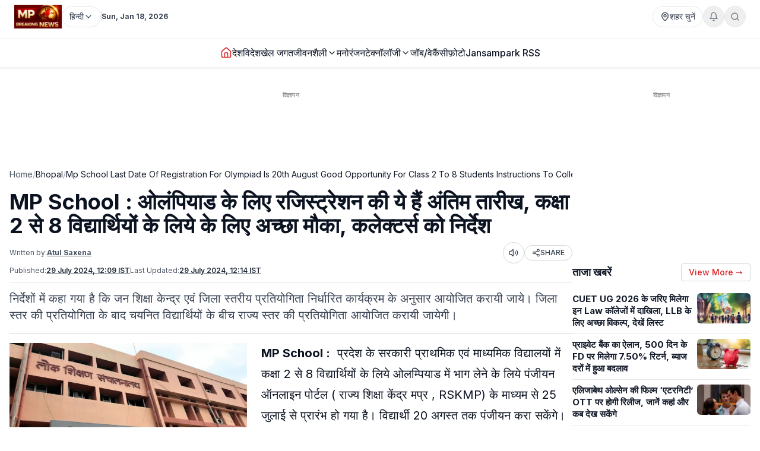

--- FILE ---
content_type: text/html; charset=utf-8
request_url: https://www.mpbreakingnews.in/madhya-pradesh/bhopal/mp-school-last-date-of-registration-for-olympiad-is-20th-august-good-opportunity-for-class-2-to-8-students-instructions-to-collectors-mas
body_size: 44646
content:
<!DOCTYPE html><html lang="hi" class="__variable_f367f3"><head><meta charSet="utf-8"/><meta name="viewport" content="width=device-width, initial-scale=1"/><link rel="preload" as="image" href="https://www.mpbreakingnews.in/wp-content/uploads/2025/11/MpBreakingNews36789194.jpg"/><link rel="preload" as="image" href="https://www.mpbreakingnews.in/wp-content/uploads/2024/07/mpbreaking55023330.jpg" fetchPriority="high"/><link rel="stylesheet" href="/_next/static/css/bac5a21c8aaac55a.css" data-precedence="next"/><link rel="preload" as="script" fetchPriority="low" href="/_next/static/chunks/webpack-70d41db91a7c43ab.js"/><script src="/_next/static/chunks/vendor-91a437d32a109cbe.js" async=""></script><script src="/_next/static/chunks/main-app-a3517e56d0762862.js" async=""></script><script src="/_next/static/chunks/app/(site)/%5B...path%5D/error-063dc7c23f70da29.js" async=""></script><script src="/_next/static/chunks/common-56fd09eb72128253.js" async=""></script><script src="/_next/static/chunks/app/layout-59a2a4f29950b489.js" async=""></script><script src="/_next/static/chunks/app/error-32457c17f8fd597f.js" async=""></script><script src="/_next/static/chunks/ads-84792ed1ed2a875e.js" async=""></script><script src="/_next/static/chunks/app/(site)/%5B...path%5D/page-5633dcf456275fd1.js" async=""></script><link rel="preload" href="https://securepubads.g.doubleclick.net/tag/js/gpt.js" as="script"/><link rel="preload" href="https://www.googletagmanager.com/gtag/js?id=G-LXLVYZ2LFX" as="script"/><link rel="preconnect" href="https://www.mpbreakingnews.in" crossorigin="anonymous"/><link rel="dns-prefetch" href="https://www.mpbreakingnews.in"/><link rel="preconnect" href="https://securepubads.g.doubleclick.net" crossorigin="anonymous"/><link rel="dns-prefetch" href="https://securepubads.g.doubleclick.net"/><link rel="preconnect" href="https://www.googletagservices.com" crossorigin="anonymous"/><link rel="dns-prefetch" href="https://www.googletagservices.com"/><link rel="dns-prefetch" href="https://www.google-analytics.com"/><link rel="dns-prefetch" href="https://www.googletagmanager.com"/><link rel="preconnect" href="https://sb.scorecardresearch.com" crossorigin="anonymous"/><link rel="dns-prefetch" href="https://sb.scorecardresearch.com"/><link rel="preconnect" href="https://videos.files.wordpress.com" crossorigin="anonymous"/><link rel="dns-prefetch" href="https://videos.files.wordpress.com"/><link rel="preconnect" href="https://video.wordpress.com" crossorigin="anonymous"/><link rel="dns-prefetch" href="https://video.wordpress.com"/><link rel="dns-prefetch" href="https://i0.wp.com"/><link rel="preconnect" href="https://platform.twitter.com" crossorigin="anonymous"/><link rel="dns-prefetch" href="https://platform.twitter.com"/><link rel="preconnect" href="https://syndication.twitter.com" crossorigin="anonymous"/><link rel="dns-prefetch" href="https://syndication.twitter.com"/><link rel="preconnect" href="https://www.instagram.com" crossorigin="anonymous"/><link rel="dns-prefetch" href="https://www.instagram.com"/><meta name="robots" content="max-image-preview:large"/><title>Page not found - MP Breaking News</title><meta name="description" content="MP Breaking News – Headless Next.js frontend"/><meta name="robots" content="noindex, follow"/><meta name="article:publisher" content="https://www.facebook.com/MPBreakingNews/"/><meta name="fb:app_id" content="107037020738202"/><meta property="og:title" content="Page not found - MP Breaking News"/><meta property="og:description" content="MP Breaking News – Headless Next.js frontend"/><meta property="og:site_name" content="MP Breaking News"/><meta property="og:locale" content="hi_IN"/><meta property="og:image" content="https://www.mpbreakingnews.in/wp-content/uploads/2025/12/MpBreakingNews18762863.jpg"/><meta property="og:image:width" content="1200"/><meta property="og:image:height" content="630"/><meta property="og:image:type" content="image/jpeg"/><meta property="og:type" content="article"/><meta name="twitter:card" content="summary_large_image"/><meta name="twitter:site" content="@MPBreakingNews"/><meta name="twitter:title" content="Page not found - MP Breaking News"/><meta name="twitter:description" content="MP Breaking News – Headless Next.js frontend"/><meta name="twitter:image" content="https://www.mpbreakingnews.in/wp-content/uploads/2025/12/MpBreakingNews18762863.jpg"/><link rel="shortcut icon" href="https://www.mpbreakingnews.in/wp-content/uploads/2025/11/MpBreakingNews36789194.jpg"/><link rel="icon" href="https://www.mpbreakingnews.in/wp-content/uploads/2025/11/MpBreakingNews36789194.jpg"/><link rel="apple-touch-icon" href="https://www.mpbreakingnews.in/wp-content/uploads/2025/11/MpBreakingNews36789194.jpg"/><meta name="next-size-adjust"/><script>(self.__next_s=self.__next_s||[]).push([0,{"children":"\n            window.dataLayer = window.dataLayer || [];\n            function gtag(){dataLayer.push(arguments);}\n            gtag('js', new Date());\n          ","id":"google-analytics-dataLayer"}])</script><script type="application/ld+json">{"@context":"https://schema.org","@type":"NewsMediaOrganization","name":"MP Breaking News","url":"https://www.mpbreakingnews.in","logo":{"@type":"ImageObject","url":"https://www.mpbreakingnews.in/wp-content/uploads/2025/11/MpBreakingNews36789194.jpg","width":600,"height":60},"description":"MP Breaking News - Your trusted source for breaking news, latest updates, and in-depth coverage of Madhya Pradesh and India.","sameAs":["https://www.facebook.com/MPBreakingNews/","https://x.com/mpbreakingnews","https://www.instagram.com/mpbreakingnews.in/","https://www.youtube.com/@MPBREAKINGNEWS","https://www.mpbreakingnews.in/feed"],"contactPoint":{"@type":"ContactPoint","contactType":"Customer Service","telephone":"+91-9926312887","areaServed":"IN","availableLanguage":["hi"]},"address":{"@type":"PostalAddress","streetAddress":"Flat No. 107, Surendra Residency, Bawadiya Kalan, Pallavi Nagar","addressLocality":"Bhopal","addressRegion":"Madhya Pradesh","postalCode":"462039","addressCountry":"IN"},"telephone":"+91-9926312887","foundingDate":"2020"}</script><script type="application/ld+json">{"@context":"https://schema.org","@type":"WebSite","inLanguage":"hi","name":"MP Breaking News","url":"https://www.mpbreakingnews.in","description":"MP Breaking News - Your trusted source for breaking news, latest updates, and in-depth coverage of Madhya Pradesh and India.","publisher":{"@type":"NewsMediaOrganization","name":"MP Breaking News","logo":{"@type":"ImageObject","url":"https://www.mpbreakingnews.in/wp-content/uploads/2025/11/MpBreakingNews36789194.jpg","width":600,"height":60}},"potentialAction":{"@type":"SearchAction","target":{"@type":"EntryPoint","urlTemplate":"https://www.mpbreakingnews.in/search?q={search_term_string}"},"query-input":"required name=search_term_string"},"sameAs":["https://www.facebook.com/MPBreakingNews/","https://x.com/mpbreakingnews","https://www.instagram.com/mpbreakingnews.in/","https://www.youtube.com/@MPBREAKINGNEWS","https://www.mpbreakingnews.in/feed"]}</script><script src="/_next/static/chunks/polyfills-78c92fac7aa8fdd8.js" noModule=""></script></head><body><header class="sticky top-0 z-[100] border-b border-gray-200 bg-white text-sm shadow-sm md:relative overflow-visible"><div class="md:hidden"><div class="mx-auto flex max-w-5xl items-center justify-between gap-2 px-3 py-2"><div class="flex items-center"><a aria-label="Hindi News" href="/"><img src="https://www.mpbreakingnews.in/wp-content/uploads/2025/11/MpBreakingNews36789194.jpg" alt="Hindi News" class="h-10 w-auto object-contain"/></a></div><div class="flex items-center gap-2"><div class="relative "><button type="button" class="flex h-9 items-center gap-2 px-3 rounded-full border border-gray-200 text-gray-700 text-xs sm:text-sm transition hover:border-gray-300 hover:text-gray-900 whitespace-nowrap bg-white" aria-label="Select City"><svg xmlns="http://www.w3.org/2000/svg" width="24" height="24" viewBox="0 0 24 24" fill="none" stroke="currentColor" stroke-width="2" stroke-linecap="round" stroke-linejoin="round" class="lucide lucide-map-pin h-4 w-4 shrink-0"><path d="M20 10c0 4.993-5.539 10.193-7.399 11.799a1 1 0 0 1-1.202 0C9.539 20.193 4 14.993 4 10a8 8 0 0 1 16 0"></path><circle cx="12" cy="10" r="3"></circle></svg><span>शहर चुनें</span></button></div><div class="relative"><button type="button" class="relative flex h-9 w-9 items-center justify-center rounded-full border border-gray-200 text-gray-500 transition hover:border-gray-300 hover:text-gray-800" aria-label="Notifications"><svg xmlns="http://www.w3.org/2000/svg" width="24" height="24" viewBox="0 0 24 24" fill="none" stroke="currentColor" stroke-width="2" stroke-linecap="round" stroke-linejoin="round" class="lucide lucide-bell h-4 w-4"><path d="M6 8a6 6 0 0 1 12 0c0 7 3 9 3 9H3s3-2 3-9"></path><path d="M10.3 21a1.94 1.94 0 0 0 3.4 0"></path></svg></button></div><button type="button" class="flex h-9 w-9 items-center justify-center rounded-full border border-gray-200 text-gray-500 transition hover:border-gray-300 hover:text-gray-800" aria-label="Search"><svg xmlns="http://www.w3.org/2000/svg" width="24" height="24" viewBox="0 0 24 24" fill="none" stroke="currentColor" stroke-width="2" stroke-linecap="round" stroke-linejoin="round" class="lucide lucide-search h-4 w-4"><circle cx="11" cy="11" r="8"></circle><path d="m21 21-4.3-4.3"></path></svg></button><!--$!--><template data-dgst="BAILOUT_TO_CLIENT_SIDE_RENDERING"></template><!--/$--></div></div><div class="w-full border-t border-gray-100"></div><nav class="flex items-center gap-4 overflow-x-auto px-3 py-3 text-base font-medium text-gray-900"><a class="whitespace-nowrap transition-colors hover:text-red-600 flex items-center relative" href="/"><svg xmlns="http://www.w3.org/2000/svg" width="24" height="24" viewBox="0 0 24 24" fill="none" stroke="currentColor" stroke-width="2" stroke-linecap="round" stroke-linejoin="round" class="lucide lucide-house h-5 w-5 text-red-600"><path d="M15 21v-8a1 1 0 0 0-1-1h-4a1 1 0 0 0-1 1v8"></path><path d="M3 10a2 2 0 0 1 .709-1.528l7-5.999a2 2 0 0 1 2.582 0l7 5.999A2 2 0 0 1 21 10v9a2 2 0 0 1-2 2H5a2 2 0 0 1-2-2z"></path></svg></a><a class="whitespace-nowrap transition-colors hover:text-red-600 flex items-center relative" target="" href="/national"><span>देश</span></a><a class="whitespace-nowrap transition-colors hover:text-red-600 flex items-center relative" target="" href="/international"><span>विदेश</span></a><a class="whitespace-nowrap transition-colors hover:text-red-600 flex items-center relative" target="" href="/sports"><span>खेल जगत</span></a><!--$--><div class="relative" style="z-index:auto"><div class="flex items-center gap-1"><div class="flex items-center gap-1"><a class="whitespace-nowrap transition-colors hover:text-red-600  flex items-center" target="" href="/lifestyle"><span>जीवनशैली</span></a><button type="button" class="flex items-center cursor-pointer border-none bg-transparent p-0 text-inherit font-inherit hover:text-red-600 transition-colors" aria-expanded="false" aria-haspopup="true" aria-label="Toggle submenu"><svg xmlns="http://www.w3.org/2000/svg" width="24" height="24" viewBox="0 0 24 24" fill="none" stroke="currentColor" stroke-width="2" stroke-linecap="round" stroke-linejoin="round" class="lucide lucide-chevron-down h-4 w-4 transition-transform "><path d="m6 9 6 6 6-6"></path></svg></button></div></div></div><!--/$--><a class="whitespace-nowrap transition-colors hover:text-red-600 flex items-center relative" target="" href="/entertainment"><span>मनोरंजन</span></a><!--$--><div class="relative" style="z-index:auto"><div class="flex items-center gap-1"><div class="flex items-center gap-1"><a class="whitespace-nowrap transition-colors hover:text-red-600  flex items-center" target="" href="/technology"><span>टेक्नॉलॉजी</span></a><button type="button" class="flex items-center cursor-pointer border-none bg-transparent p-0 text-inherit font-inherit hover:text-red-600 transition-colors" aria-expanded="false" aria-haspopup="true" aria-label="Toggle submenu"><svg xmlns="http://www.w3.org/2000/svg" width="24" height="24" viewBox="0 0 24 24" fill="none" stroke="currentColor" stroke-width="2" stroke-linecap="round" stroke-linejoin="round" class="lucide lucide-chevron-down h-4 w-4 transition-transform "><path d="m6 9 6 6 6-6"></path></svg></button></div></div></div><!--/$--><a class="whitespace-nowrap transition-colors hover:text-red-600 flex items-center relative" target="" href="/job-vacancy"><span>जॉब/वेकैंसी</span></a><a class="whitespace-nowrap transition-colors hover:text-red-600 flex items-center relative" target="" href="/photogallery"><span>फ़ोटो</span></a><a href="https://mpbreakingnews.in/mp-jansampark-rss" target="_blank" rel="noopener noreferrer" class="whitespace-nowrap transition-colors hover:text-red-600 flex items-center relative">Jansampark RSS</a></nav><div class="w-full border-t border-gray-100"></div></div><div class="hidden md:flex md:flex-col"><div class="mx-auto flex w-full flex-col px-6 py-2" style="max-width:1300px"><div class="flex items-center justify-between mb-2"><div class="flex items-center gap-3"><a aria-label="Hindi News" href="/"><img src="https://www.mpbreakingnews.in/wp-content/uploads/2025/11/MpBreakingNews36789194.jpg" alt="Hindi News" class="h-10 w-auto object-contain"/></a><div class="flex items-center gap-1 text-gray-700 text-sm"><div class="relative" style="z-index:auto"><button type="button" class="flex h-9 items-center gap-2 px-3 rounded-full border border-gray-200 text-gray-700 text-xs sm:text-sm transition hover:border-gray-300 hover:text-gray-900 whitespace-nowrap bg-white" aria-label="Select Language" aria-expanded="false" aria-haspopup="true"><span>हिन्दी</span><svg xmlns="http://www.w3.org/2000/svg" width="24" height="24" viewBox="0 0 24 24" fill="none" stroke="currentColor" stroke-width="2" stroke-linecap="round" stroke-linejoin="round" class="lucide lucide-chevron-down h-4 w-4 transition-transform shrink-0 "><path d="m6 9 6 6 6-6"></path></svg></button></div></div><div class="h-4 w-px bg-gray-300"></div><div class="text-gray-700 text-xs font-bold">Sun, Jan 18, 2026</div></div><div class="flex items-center gap-4 text-sm text-gray-700 shrink-0"><div class="relative "><button type="button" class="flex h-9 items-center gap-2 px-3 rounded-full border border-gray-200 text-gray-700 text-xs sm:text-sm transition hover:border-gray-300 hover:text-gray-900 whitespace-nowrap bg-white" aria-label="Select City"><svg xmlns="http://www.w3.org/2000/svg" width="24" height="24" viewBox="0 0 24 24" fill="none" stroke="currentColor" stroke-width="2" stroke-linecap="round" stroke-linejoin="round" class="lucide lucide-map-pin h-4 w-4 shrink-0"><path d="M20 10c0 4.993-5.539 10.193-7.399 11.799a1 1 0 0 1-1.202 0C9.539 20.193 4 14.993 4 10a8 8 0 0 1 16 0"></path><circle cx="12" cy="10" r="3"></circle></svg><span>शहर चुनें</span></button></div><div class="relative"><button type="button" class="relative flex h-9 w-9 items-center justify-center rounded-full border border-gray-200 text-gray-500 transition hover:border-gray-300 hover:text-gray-800" aria-label="Notifications"><svg xmlns="http://www.w3.org/2000/svg" width="24" height="24" viewBox="0 0 24 24" fill="none" stroke="currentColor" stroke-width="2" stroke-linecap="round" stroke-linejoin="round" class="lucide lucide-bell h-4 w-4"><path d="M6 8a6 6 0 0 1 12 0c0 7 3 9 3 9H3s3-2 3-9"></path><path d="M10.3 21a1.94 1.94 0 0 0 3.4 0"></path></svg></button></div><button type="button" class="flex h-9 w-9 items-center justify-center rounded-full border border-gray-200 text-gray-500 transition hover:border-gray-300 hover:text-gray-800" aria-label="Search"><svg xmlns="http://www.w3.org/2000/svg" width="24" height="24" viewBox="0 0 24 24" fill="none" stroke="currentColor" stroke-width="2" stroke-linecap="round" stroke-linejoin="round" class="lucide lucide-search h-4 w-4"><circle cx="11" cy="11" r="8"></circle><path d="m21 21-4.3-4.3"></path></svg></button></div></div></div><div class="w-full border-t border-gray-100"></div><div class="mx-auto flex w-full px-6 py-3 relative justify-center" style="max-width:1300px;overflow:visible;z-index:100"><nav class="flex items-center justify-center gap-6 text-base font-medium text-gray-900 overflow-x-auto [&amp;::-webkit-scrollbar]:hidden [-ms-overflow-style:none] [scrollbar-width:none]" style="overflow-y:visible"><a class="transition-colors hover:text-red-600 whitespace-nowrap flex items-center relative" href="/"><svg xmlns="http://www.w3.org/2000/svg" width="24" height="24" viewBox="0 0 24 24" fill="none" stroke="currentColor" stroke-width="2" stroke-linecap="round" stroke-linejoin="round" class="lucide lucide-house h-5 w-5 text-red-600"><path d="M15 21v-8a1 1 0 0 0-1-1h-4a1 1 0 0 0-1 1v8"></path><path d="M3 10a2 2 0 0 1 .709-1.528l7-5.999a2 2 0 0 1 2.582 0l7 5.999A2 2 0 0 1 21 10v9a2 2 0 0 1-2 2H5a2 2 0 0 1-2-2z"></path></svg></a><a class="transition-colors hover:text-red-600 whitespace-nowrap flex items-center relative" target="" href="/national"><span>देश</span></a><a class="transition-colors hover:text-red-600 whitespace-nowrap flex items-center relative" target="" href="/international"><span>विदेश</span></a><a class="transition-colors hover:text-red-600 whitespace-nowrap flex items-center relative" target="" href="/sports"><span>खेल जगत</span></a><!--$--><div class="relative" style="z-index:auto"><div class="flex items-center gap-1"><div class="flex items-center gap-1"><a class="transition-colors hover:text-red-600 whitespace-nowrap  flex items-center" target="" href="/lifestyle"><span>जीवनशैली</span></a><button type="button" class="flex items-center cursor-pointer border-none bg-transparent p-0 text-inherit font-inherit hover:text-red-600 transition-colors" aria-expanded="false" aria-haspopup="true" aria-label="Toggle submenu"><svg xmlns="http://www.w3.org/2000/svg" width="24" height="24" viewBox="0 0 24 24" fill="none" stroke="currentColor" stroke-width="2" stroke-linecap="round" stroke-linejoin="round" class="lucide lucide-chevron-down h-4 w-4 transition-transform "><path d="m6 9 6 6 6-6"></path></svg></button></div></div></div><!--/$--><a class="transition-colors hover:text-red-600 whitespace-nowrap flex items-center relative" target="" href="/entertainment"><span>मनोरंजन</span></a><!--$--><div class="relative" style="z-index:auto"><div class="flex items-center gap-1"><div class="flex items-center gap-1"><a class="transition-colors hover:text-red-600 whitespace-nowrap  flex items-center" target="" href="/technology"><span>टेक्नॉलॉजी</span></a><button type="button" class="flex items-center cursor-pointer border-none bg-transparent p-0 text-inherit font-inherit hover:text-red-600 transition-colors" aria-expanded="false" aria-haspopup="true" aria-label="Toggle submenu"><svg xmlns="http://www.w3.org/2000/svg" width="24" height="24" viewBox="0 0 24 24" fill="none" stroke="currentColor" stroke-width="2" stroke-linecap="round" stroke-linejoin="round" class="lucide lucide-chevron-down h-4 w-4 transition-transform "><path d="m6 9 6 6 6-6"></path></svg></button></div></div></div><!--/$--><a class="transition-colors hover:text-red-600 whitespace-nowrap flex items-center relative" target="" href="/job-vacancy"><span>जॉब/वेकैंसी</span></a><a class="transition-colors hover:text-red-600 whitespace-nowrap flex items-center relative" target="" href="/photogallery"><span>फ़ोटो</span></a><a href="https://mpbreakingnews.in/mp-jansampark-rss" target="_blank" rel="noopener noreferrer" class="transition-colors hover:text-red-600 whitespace-nowrap flex items-center relative">Jansampark RSS</a></nav></div><div class="w-full border-t border-gray-100"></div></div></header><main><div class="container pt-1 md:pt-6 pb-6"><div class="flex flex-col lg:flex-row gap-6"><article class="flex-1 min-w-0 md:overflow-visible"><!--$--><div class="mb-6 hidden md:block"><!--$!--><template data-dgst="BAILOUT_TO_CLIENT_SIDE_RENDERING"></template><div class="mb-6 mt-4 flex items-center justify-center" style="min-height:250px"><div class="w-10 h-10 border-3 border-gray-300 border-t-gray-500 rounded-full animate-spin"></div></div><!--/$--></div><!--/$--><!--$--><div class="mb-6 md:hidden"><!--$!--><template data-dgst="BAILOUT_TO_CLIENT_SIDE_RENDERING"></template><div class="mb-6 mt-4 flex items-center justify-center" style="min-height:250px"><div class="w-10 h-10 border-3 border-gray-300 border-t-gray-500 rounded-full animate-spin"></div></div><!--/$--></div><!--/$--><nav class="flex items-center gap-2 text-sm text-gray-600 mb-4 overflow-x-auto [&amp;::-webkit-scrollbar]:hidden [-ms-overflow-style:none] [scrollbar-width:none] whitespace-nowrap" aria-label="Breadcrumb"><a class="hover:text-red-600 transition flex-shrink-0" href="/">Home</a><span class="text-gray-400 flex-shrink-0">/</span><a class="text-gray-900 hover:text-red-600 transition flex-shrink-0" href="/bhopal">Bhopal</a><span class="text-gray-400 flex-shrink-0">/</span><span class="text-gray-900 flex-shrink-0">Mp School Last Date Of Registration For Olympiad Is 20th August Good Opportunity For Class 2 To 8 Students Instructions To Collectors Mas</span></nav><script type="application/ld+json">{"@context":"https://schema.org","@type":"BreadcrumbList","itemListElement":[{"@type":"ListItem","position":1,"name":"Home","item":"https://www.mpbreakingnews.in"},{"@type":"ListItem","position":2,"name":"Bhopal","item":"https://www.mpbreakingnews.in/bhopal"},{"@type":"ListItem","position":3,"name":"mp school last date of registration for olympiad is 20th august good opportunity for class 2 to 8 students instructions to collectors mas","item":"https://www.mpbreakingnews.in/bhopal/mp-school-last-date-of-registration-for-olympiad-is-20th-august-good-opportunity-for-class-2-to-8-students-instructions-to-collectors-mas"}]}</script><script type="application/ld+json">{"@context":"https://schema.org","@type":"ProfilePage","inLanguage":"hi","mainEntity":{"@type":"Person","name":"Atul Saxena","@id":"https://www.mpbreakingnews.in/author/atul_mpbreaking"},"url":"https://www.mpbreakingnews.in/author/atul_mpbreaking","hasPart":{"@type":"WebPageElement","headline":"MP School : ओलंपियाड के लिए रजिस्ट्रेशन की ये हैं अंतिम तारीख, कक्षा 2 से 8 विद्यार्थियों के लिये के लिए अच्छा मौका, कलेक्टर्स को निर्देश","url":"https://www.mpbreakingnews.in/bhopal/mp-school-last-date-of-registration-for-olympiad-is-20th-august-good-opportunity-for-class-2-to-8-students-instructions-to-collectors-mas"},"datePublished":"2024-07-29T12:09:39+05:30","author":{"@type":"Person","name":"Atul Saxena","@id":"https://www.mpbreakingnews.in/author/atul_mpbreaking"}}</script><div class="flex items-center gap-3 mb-2 flex-wrap"><h1 class="text-3xl md:text-4xl font-bold" itemProp="headline">MP School : ओलंपियाड के लिए रजिस्ट्रेशन की ये हैं अंतिम तारीख, कक्षा 2 से 8 विद्यार्थियों के लिये के लिए अच्छा मौका, कलेक्टर्स को निर्देश</h1></div><div class="text-xs text-gray-600 mb-3 space-y-1"><div class="flex flex-wrap items-center justify-between gap-2"><div class="flex flex-wrap items-center gap-2"><span>Written by:</span><a class="font-bold underline hover:text-red-600 transition-colors" href="/author/atul_mpbreaking">Atul Saxena</a></div><div class="flex items-center gap-2"><button type="button" class="flex h-9 w-9 items-center justify-center rounded-full border border-gray-300 bg-white text-gray-700 hover:bg-gray-50 transition-colors active:bg-gray-100" aria-label="Listen to article" title="Listen to article"><svg xmlns="http://www.w3.org/2000/svg" width="24" height="24" viewBox="0 0 24 24" fill="none" stroke="currentColor" stroke-width="2" stroke-linecap="round" stroke-linejoin="round" class="lucide lucide-volume2 w-4 h-4"><path d="M11 4.702a.705.705 0 0 0-1.203-.498L6.413 7.587A1.4 1.4 0 0 1 5.416 8H3a1 1 0 0 0-1 1v6a1 1 0 0 0 1 1h2.416a1.4 1.4 0 0 1 .997.413l3.383 3.384A.705.705 0 0 0 11 19.298z"></path><path d="M16 9a5 5 0 0 1 0 6"></path><path d="M19.364 18.364a9 9 0 0 0 0-12.728"></path></svg><span class="sr-only">Listen</span></button><button type="button" class="flex items-center gap-1 px-3 py-1 rounded-full border border-gray-300 bg-white text-gray-700 hover:bg-gray-50 transition-colors text-xs font-medium active:bg-gray-100" aria-label="Share article" title="Share article"><svg xmlns="http://www.w3.org/2000/svg" width="24" height="24" viewBox="0 0 24 24" fill="none" stroke="currentColor" stroke-width="2" stroke-linecap="round" stroke-linejoin="round" class="lucide lucide-share2 w-3.5 h-3.5"><circle cx="18" cy="5" r="3"></circle><circle cx="6" cy="12" r="3"></circle><circle cx="18" cy="19" r="3"></circle><line x1="8.59" x2="15.42" y1="13.51" y2="17.49"></line><line x1="15.41" x2="8.59" y1="6.51" y2="10.49"></line></svg>SHARE</button></div></div><div class="flex flex-wrap items-center gap-4 text-xs text-gray-600 mb-4 border-b border-gray-200 pb-3"><div class="flex items-center gap-2"><span>Published:</span><time dateTime="2024-07-29T12:09:39+05:30" itemProp="datePublished" class="font-bold underline">29 July 2024 at 12:09 IST</time></div><div class="flex items-center gap-2"><span>Last Updated:</span><time dateTime="2024-07-29T12:14:00+05:30" itemProp="dateModified" class="font-bold underline">29 July 2024 at 12:14</time></div></div></div><div class="text-xl text-gray-700 mb-4">निर्देशों में कहा गया है कि जन शिक्षा केन्द्र एवं जिला स्तरीय प्रतियोगिता निर्धारित कार्यक्रम के अनुसार आयोजित करायी जाये। जिला स्तर की प्रतियोगिता के बाद चयनित विद्यार्थियों के बीच राज्य स्तर की प्रतियोगिता आयोजित करायी जायेगी।</div><div class="border-t border-gray-300 mb-4"></div><div class="relative md:overflow-visible"><div class="mb-4 md:float-left md:mr-4 w-full md:max-w-[1920px] md:w-full md:shrink-0"><div class="relative w-full rounded-md mb-2 overflow-hidden bg-gray-200" style="aspect-ratio:16/9;width:100%"><img src="https://www.mpbreakingnews.in/wp-content/uploads/2024/07/mpbreaking55023330.jpg" alt="MP School : ओलंपियाड के लिए रजिस्ट्रेशन की ये हैं अंतिम तारीख, कक्षा 2 से 8 विद्यार्थियों के लिये के लिए अच्छा मौका, कलेक्टर्स को निर्देश" class="w-full h-full object-cover" loading="eager" fetchPriority="high" width="1920" height="1080" style="aspect-ratio:16/9;object-fit:cover;display:block;width:100%;height:auto" decoding="async"/></div></div><div class="article-content" style="line-height:1.75;font-size:20px" itemProp="articleBody"><div><strong>MP School :</strong>  प्रदेश के सरकारी प्राथमिक एवं माध्यमिक विद्यालयों में कक्षा 2 से 8 विद्यार्थियों के लिये ओलम्पियाड में भाग लेने के लिये पंजीयन ऑनलाइन पोर्टल ( राज्य शिक्षा केंद्र मप्र , RSKMP) के माध्यम से 25 जुलाई से प्रारंभ हो गया है। विद्यार्थी 20 अगस्त तक पंजीयन करा सकेंगे। इस संबंध में राज्य शिक्षा केन्द्र ने समस्त कलेक्टर को निर्देश जारी किये है।</div>
<div></div>
<h2><strong>ये है ओलंपियाड का उद्देश्य </strong></h2>
<div>आपको बात दें कि शिक्षण सत्र 2024-25 में अध्ययनरत कक्षा 2 से 8 के विद्यार्थियों को प्रदेश, देश और विश्व के सांस्कृतिक, भौगोलिक, ऐतिहासिक परिदृश्य, समसामायिक सामान्य ज्ञान तथा हिन्दी, अंग्रेजी, विज्ञान और गणित विषयों से जोड़ने के उद्देश्य से ओलम्पियाड का आयोजन किया जाता है।</div>
<div></div>
<h2><strong>प्रथम चरण सितम्बर में दूसरा नवंबर में </strong></h2>
<div>इस प्रतियोगिता नेतृत्व क्षमता का विकास, प्रतिस्पर्धा की भावना विकास, अभिव्यक्ति का विकास, विषयों के प्रति जागृत करना होता है। सभी विद्यार्थियों के लिये ओलम्पियाड के प्रथम चरण जन शिक्षा केन्द्र स्तर पर सितम्बर माह में तथा द्वितीय चरण में जिला स्तर का आयोजन इस वर्ष नवम्बर माह में किया जायेगा।</div>
<div></div>
<h2><strong>प्राथमिक विद्यालय के 3-3 स्टूडेंट्स हो सकते हैं शामिल  </strong></h2>
<div>प्राथमिक स्तर के ओलम्पियाड एवं वर्ड पावर चेम्पियनशीप में प्रत्येक शासकीय प्राथमिक विद्यालय से कक्षा 2 से 5 तक के प्रत्येक कक्षा से 3-3 विद्यार्थी शामिल होंगे। माध्यमिक स्तर पर जन शिक्षा केन्द्र स्तरीय प्रतियोगिता में कक्षा 6 से 8 तक के लिये एक प्रश्न पत्र होगा। माध्यमिक स्तर की जिला स्तरीय प्रतियोगिता 2 दिवसीय होगी।</div>
<div></div>
<h2><strong>विस्तृत जानकारी जन शिक्षा केन्द्र एवं जिला शिक्षा कार्यालय पर उपलब्ध </strong></h2>
<div>निर्देशों में कहा गया है कि जन शिक्षा केन्द्र एवं जिला स्तरीय प्रतियोगिता निर्धारित कार्यक्रम के अनुसार आयोजित करायी जाये। जिला स्तर की प्रतियोगिता के बाद चयनित विद्यार्थियों के बीच राज्य स्तर की प्रतियोगिता आयोजित करायी जायेगी। ओलम्पियाड में विद्यालयों में अध्ययनरत अधिक से अधिक विद्यार्थियों की सहभागिता सुनिश्चित करने के लिये कहा गया है। प्रतियोगिता के संबंध में विस्तृत जानकारी जन शिक्षा केन्द्र एवं जिला शिक्षा कार्यालय से प्राप्त की जा सकती है।</div>
<div></div>
</div></div><div class="related-news-container" style="display:none;visibility:hidden"><div class="related-news-section my-8 w-full" style="margin-top:1rem;margin-bottom:2rem"><div style="background-color:#F5F5F5;border-radius:0.5rem;padding:1rem;width:100%"><h2 class="text-xl font-bold text-gray-900 mb-6" style="font-size:1.25rem;font-weight:bold;color:#111827;margin-top:0;margin-bottom:0.5rem;text-align:left">ये भी पढ़ें</h2><div class="related-news-grid" style="border:1px solid #e5e7eb;border-radius:0.375rem;overflow:hidden;width:100%;background-color:#ffffff"><article style="display:flex;gap:0.75rem;align-items:flex-start;width:100%;padding:1rem;border-bottom:1px solid #d1d5db;border-right:none" class="md:border-r border-gray-300"><div class="hidden md:flex" style="flex-shrink:0;width:2.5rem;height:2rem;align-items:flex-start;justify-content:flex-start;padding-top:0.125rem"><span style="color:#9ca3af;font-size:2rem;font-weight:normal;line-height:1">1</span></div><div style="flex:1 1 0%;min-width:0;display:flex;gap:0.75rem;align-items:flex-start"><div style="flex:1 1 0%;min-width:0"><h3 style="font-size:15px;font-weight:600;color:#111827;line-height:1.375;margin:0;display:-webkit-box;-webkit-line-clamp:3;-webkit-box-orient:vertical;overflow:hidden"><a class="hover:text-red-600 transition-colors block" style="color:inherit;text-decoration:none" href="/bhopal/temporary-ban-on-railway-parcel-booking-for-delhi-area-for-four-days-during-republic-day-celebrations-39-854688"><span>गणतंत्र दिवस समारोह के दौरान दिल्ली के लिए चार दिनों तक रेलवे पार्सल बुकिंग पर अस्थाई प्रतिबंध</span></a></h3></div><a style="flex-shrink:0;display:flex;align-items:center;justify-content:center;width:80px;height:50px" aria-label="गणतंत्र दिवस समारोह के दौरान दिल्ली के लिए चार दिनों तक रेलवे पार्सल बुकिंग पर अस्थाई प्रतिबंध" href="/bhopal/temporary-ban-on-railway-parcel-booking-for-delhi-area-for-four-days-during-republic-day-celebrations-39-854688"><img alt="गणतंत्र दिवस समारोह के दौरान दिल्ली के लिए चार दिनों तक रेलवे पार्सल बुकिंग पर अस्थाई प्रतिबंध" loading="lazy" width="80" height="50" decoding="async" data-nimg="1" class="rounded-md object-cover" style="color:transparent;width:80px;height:50px;min-width:80px;max-width:80px;min-height:50px;max-height:50px;object-fit:cover;object-position:center center;flex-shrink:0;display:block;margin:auto" sizes="80px" srcSet="/_next/image?url=https%3A%2F%2Fwww.mpbreakingnews.in%2Fwp-content%2Fuploads%2F2024%2F12%2Fmpbreaking46201334-768x432.jpg&amp;w=16&amp;q=75 16w, /_next/image?url=https%3A%2F%2Fwww.mpbreakingnews.in%2Fwp-content%2Fuploads%2F2024%2F12%2Fmpbreaking46201334-768x432.jpg&amp;w=32&amp;q=75 32w, /_next/image?url=https%3A%2F%2Fwww.mpbreakingnews.in%2Fwp-content%2Fuploads%2F2024%2F12%2Fmpbreaking46201334-768x432.jpg&amp;w=48&amp;q=75 48w, /_next/image?url=https%3A%2F%2Fwww.mpbreakingnews.in%2Fwp-content%2Fuploads%2F2024%2F12%2Fmpbreaking46201334-768x432.jpg&amp;w=64&amp;q=75 64w, /_next/image?url=https%3A%2F%2Fwww.mpbreakingnews.in%2Fwp-content%2Fuploads%2F2024%2F12%2Fmpbreaking46201334-768x432.jpg&amp;w=96&amp;q=75 96w, /_next/image?url=https%3A%2F%2Fwww.mpbreakingnews.in%2Fwp-content%2Fuploads%2F2024%2F12%2Fmpbreaking46201334-768x432.jpg&amp;w=128&amp;q=75 128w, /_next/image?url=https%3A%2F%2Fwww.mpbreakingnews.in%2Fwp-content%2Fuploads%2F2024%2F12%2Fmpbreaking46201334-768x432.jpg&amp;w=256&amp;q=75 256w, /_next/image?url=https%3A%2F%2Fwww.mpbreakingnews.in%2Fwp-content%2Fuploads%2F2024%2F12%2Fmpbreaking46201334-768x432.jpg&amp;w=384&amp;q=75 384w, /_next/image?url=https%3A%2F%2Fwww.mpbreakingnews.in%2Fwp-content%2Fuploads%2F2024%2F12%2Fmpbreaking46201334-768x432.jpg&amp;w=640&amp;q=75 640w, /_next/image?url=https%3A%2F%2Fwww.mpbreakingnews.in%2Fwp-content%2Fuploads%2F2024%2F12%2Fmpbreaking46201334-768x432.jpg&amp;w=750&amp;q=75 750w, /_next/image?url=https%3A%2F%2Fwww.mpbreakingnews.in%2Fwp-content%2Fuploads%2F2024%2F12%2Fmpbreaking46201334-768x432.jpg&amp;w=828&amp;q=75 828w, /_next/image?url=https%3A%2F%2Fwww.mpbreakingnews.in%2Fwp-content%2Fuploads%2F2024%2F12%2Fmpbreaking46201334-768x432.jpg&amp;w=1080&amp;q=75 1080w, /_next/image?url=https%3A%2F%2Fwww.mpbreakingnews.in%2Fwp-content%2Fuploads%2F2024%2F12%2Fmpbreaking46201334-768x432.jpg&amp;w=1200&amp;q=75 1200w, /_next/image?url=https%3A%2F%2Fwww.mpbreakingnews.in%2Fwp-content%2Fuploads%2F2024%2F12%2Fmpbreaking46201334-768x432.jpg&amp;w=1920&amp;q=75 1920w, /_next/image?url=https%3A%2F%2Fwww.mpbreakingnews.in%2Fwp-content%2Fuploads%2F2024%2F12%2Fmpbreaking46201334-768x432.jpg&amp;w=2048&amp;q=75 2048w, /_next/image?url=https%3A%2F%2Fwww.mpbreakingnews.in%2Fwp-content%2Fuploads%2F2024%2F12%2Fmpbreaking46201334-768x432.jpg&amp;w=3840&amp;q=75 3840w" src="/_next/image?url=https%3A%2F%2Fwww.mpbreakingnews.in%2Fwp-content%2Fuploads%2F2024%2F12%2Fmpbreaking46201334-768x432.jpg&amp;w=3840&amp;q=75"/></a></div></article><article style="display:flex;gap:0.75rem;align-items:flex-start;width:100%;padding:1rem;border-bottom:1px solid #d1d5db;border-right:none" class=""><div class="hidden md:flex" style="flex-shrink:0;width:2.5rem;height:2rem;align-items:flex-start;justify-content:flex-start;padding-top:0.125rem"><span style="color:#9ca3af;font-size:2rem;font-weight:normal;line-height:1">2</span></div><div style="flex:1 1 0%;min-width:0;display:flex;gap:0.75rem;align-items:flex-start"><div style="flex:1 1 0%;min-width:0"><h3 style="font-size:15px;font-weight:600;color:#111827;line-height:1.375;margin:0;display:-webkit-box;-webkit-line-clamp:3;-webkit-box-orient:vertical;overflow:hidden"><a class="hover:text-red-600 transition-colors block" style="color:inherit;text-decoration:none" href="/bhopal/congress-distances-itself-from-phool-singh-baraiya-controversial-statement-seeks-clarification-jitu-patwari-calls-it-a-personal-view-06-854668"><span>फूल सिंह बरैया के बयान से कांग्रेस ने पल्ला झाड़ा, पार्टी ने मांगा स्पष्टीकरण, जीतू पटवारी बोले &#8216;उनके निजी विचार&#8217;, मुकेश नायक ने जताई असहमति</span></a></h3></div><a style="flex-shrink:0;display:flex;align-items:center;justify-content:center;width:80px;height:50px" aria-label="फूल सिंह बरैया के बयान से कांग्रेस ने पल्ला झाड़ा, पार्टी ने मांगा स्पष्टीकरण, जीतू पटवारी बोले &amp;#8216;उनके निजी विचार&amp;#8217;, मुकेश नायक ने जताई असहमति" href="/bhopal/congress-distances-itself-from-phool-singh-baraiya-controversial-statement-seeks-clarification-jitu-patwari-calls-it-a-personal-view-06-854668"><img alt="फूल सिंह बरैया के बयान से कांग्रेस ने पल्ला झाड़ा, पार्टी ने मांगा स्पष्टीकरण, जीतू पटवारी बोले &amp;#8216;उनके निजी विचार&amp;#8217;, मुकेश नायक ने जताई असहमति" loading="lazy" width="80" height="50" decoding="async" data-nimg="1" class="rounded-md object-cover" style="color:transparent;width:80px;height:50px;min-width:80px;max-width:80px;min-height:50px;max-height:50px;object-fit:cover;object-position:center center;flex-shrink:0;display:block;margin:auto" sizes="80px" srcSet="/_next/image?url=https%3A%2F%2Fwww.mpbreakingnews.in%2Fwp-content%2Fuploads%2F2025%2F01%2Fmpbreaking42094363-768x432.jpg&amp;w=16&amp;q=75 16w, /_next/image?url=https%3A%2F%2Fwww.mpbreakingnews.in%2Fwp-content%2Fuploads%2F2025%2F01%2Fmpbreaking42094363-768x432.jpg&amp;w=32&amp;q=75 32w, /_next/image?url=https%3A%2F%2Fwww.mpbreakingnews.in%2Fwp-content%2Fuploads%2F2025%2F01%2Fmpbreaking42094363-768x432.jpg&amp;w=48&amp;q=75 48w, /_next/image?url=https%3A%2F%2Fwww.mpbreakingnews.in%2Fwp-content%2Fuploads%2F2025%2F01%2Fmpbreaking42094363-768x432.jpg&amp;w=64&amp;q=75 64w, /_next/image?url=https%3A%2F%2Fwww.mpbreakingnews.in%2Fwp-content%2Fuploads%2F2025%2F01%2Fmpbreaking42094363-768x432.jpg&amp;w=96&amp;q=75 96w, /_next/image?url=https%3A%2F%2Fwww.mpbreakingnews.in%2Fwp-content%2Fuploads%2F2025%2F01%2Fmpbreaking42094363-768x432.jpg&amp;w=128&amp;q=75 128w, /_next/image?url=https%3A%2F%2Fwww.mpbreakingnews.in%2Fwp-content%2Fuploads%2F2025%2F01%2Fmpbreaking42094363-768x432.jpg&amp;w=256&amp;q=75 256w, /_next/image?url=https%3A%2F%2Fwww.mpbreakingnews.in%2Fwp-content%2Fuploads%2F2025%2F01%2Fmpbreaking42094363-768x432.jpg&amp;w=384&amp;q=75 384w, /_next/image?url=https%3A%2F%2Fwww.mpbreakingnews.in%2Fwp-content%2Fuploads%2F2025%2F01%2Fmpbreaking42094363-768x432.jpg&amp;w=640&amp;q=75 640w, /_next/image?url=https%3A%2F%2Fwww.mpbreakingnews.in%2Fwp-content%2Fuploads%2F2025%2F01%2Fmpbreaking42094363-768x432.jpg&amp;w=750&amp;q=75 750w, /_next/image?url=https%3A%2F%2Fwww.mpbreakingnews.in%2Fwp-content%2Fuploads%2F2025%2F01%2Fmpbreaking42094363-768x432.jpg&amp;w=828&amp;q=75 828w, /_next/image?url=https%3A%2F%2Fwww.mpbreakingnews.in%2Fwp-content%2Fuploads%2F2025%2F01%2Fmpbreaking42094363-768x432.jpg&amp;w=1080&amp;q=75 1080w, /_next/image?url=https%3A%2F%2Fwww.mpbreakingnews.in%2Fwp-content%2Fuploads%2F2025%2F01%2Fmpbreaking42094363-768x432.jpg&amp;w=1200&amp;q=75 1200w, /_next/image?url=https%3A%2F%2Fwww.mpbreakingnews.in%2Fwp-content%2Fuploads%2F2025%2F01%2Fmpbreaking42094363-768x432.jpg&amp;w=1920&amp;q=75 1920w, /_next/image?url=https%3A%2F%2Fwww.mpbreakingnews.in%2Fwp-content%2Fuploads%2F2025%2F01%2Fmpbreaking42094363-768x432.jpg&amp;w=2048&amp;q=75 2048w, /_next/image?url=https%3A%2F%2Fwww.mpbreakingnews.in%2Fwp-content%2Fuploads%2F2025%2F01%2Fmpbreaking42094363-768x432.jpg&amp;w=3840&amp;q=75 3840w" src="/_next/image?url=https%3A%2F%2Fwww.mpbreakingnews.in%2Fwp-content%2Fuploads%2F2025%2F01%2Fmpbreaking42094363-768x432.jpg&amp;w=3840&amp;q=75"/></a></div></article><article style="display:flex;gap:0.75rem;align-items:flex-start;width:100%;padding:1rem;border-bottom:1px solid #d1d5db;border-right:none" class="md:border-r border-gray-300"><div class="hidden md:flex" style="flex-shrink:0;width:2.5rem;height:2rem;align-items:flex-start;justify-content:flex-start;padding-top:0.125rem"><span style="color:#9ca3af;font-size:2rem;font-weight:normal;line-height:1">3</span></div><div style="flex:1 1 0%;min-width:0;display:flex;gap:0.75rem;align-items:flex-start"><div style="flex:1 1 0%;min-width:0"><h3 style="font-size:15px;font-weight:600;color:#111827;line-height:1.375;margin:0;display:-webkit-box;-webkit-line-clamp:3;-webkit-box-orient:vertical;overflow:hidden"><a class="hover:text-red-600 transition-colors block" style="color:inherit;text-decoration:none" href="/bhopal/pil-madhya-pradesh-high-court-illegal-sand-mining-narmada-river-notice-issued-officials-11-854565"><span>नर्मदा संरक्षण के दावे खोखले, खनिज विभाग, अफसर, ठेकेदार की मिलीभगत से अवैध उत्खनन के आरोप, हाईकोर्ट ने जारी किये नोटिस</span></a></h3></div><a style="flex-shrink:0;display:flex;align-items:center;justify-content:center;width:80px;height:50px" aria-label="नर्मदा संरक्षण के दावे खोखले, खनिज विभाग, अफसर, ठेकेदार की मिलीभगत से अवैध उत्खनन के आरोप, हाईकोर्ट ने जारी किये नोटिस" href="/bhopal/pil-madhya-pradesh-high-court-illegal-sand-mining-narmada-river-notice-issued-officials-11-854565"><img alt="नर्मदा संरक्षण के दावे खोखले, खनिज विभाग, अफसर, ठेकेदार की मिलीभगत से अवैध उत्खनन के आरोप, हाईकोर्ट ने जारी किये नोटिस" loading="lazy" width="80" height="50" decoding="async" data-nimg="1" class="rounded-md object-cover" style="color:transparent;width:80px;height:50px;min-width:80px;max-width:80px;min-height:50px;max-height:50px;object-fit:cover;object-position:center center;flex-shrink:0;display:block;margin:auto" sizes="80px" srcSet="/_next/image?url=https%3A%2F%2Fwww.mpbreakingnews.in%2Fwp-content%2Fuploads%2F2026%2F01%2FMpBreakingNews08430049-768x432.jpg&amp;w=16&amp;q=75 16w, /_next/image?url=https%3A%2F%2Fwww.mpbreakingnews.in%2Fwp-content%2Fuploads%2F2026%2F01%2FMpBreakingNews08430049-768x432.jpg&amp;w=32&amp;q=75 32w, /_next/image?url=https%3A%2F%2Fwww.mpbreakingnews.in%2Fwp-content%2Fuploads%2F2026%2F01%2FMpBreakingNews08430049-768x432.jpg&amp;w=48&amp;q=75 48w, /_next/image?url=https%3A%2F%2Fwww.mpbreakingnews.in%2Fwp-content%2Fuploads%2F2026%2F01%2FMpBreakingNews08430049-768x432.jpg&amp;w=64&amp;q=75 64w, /_next/image?url=https%3A%2F%2Fwww.mpbreakingnews.in%2Fwp-content%2Fuploads%2F2026%2F01%2FMpBreakingNews08430049-768x432.jpg&amp;w=96&amp;q=75 96w, /_next/image?url=https%3A%2F%2Fwww.mpbreakingnews.in%2Fwp-content%2Fuploads%2F2026%2F01%2FMpBreakingNews08430049-768x432.jpg&amp;w=128&amp;q=75 128w, /_next/image?url=https%3A%2F%2Fwww.mpbreakingnews.in%2Fwp-content%2Fuploads%2F2026%2F01%2FMpBreakingNews08430049-768x432.jpg&amp;w=256&amp;q=75 256w, /_next/image?url=https%3A%2F%2Fwww.mpbreakingnews.in%2Fwp-content%2Fuploads%2F2026%2F01%2FMpBreakingNews08430049-768x432.jpg&amp;w=384&amp;q=75 384w, /_next/image?url=https%3A%2F%2Fwww.mpbreakingnews.in%2Fwp-content%2Fuploads%2F2026%2F01%2FMpBreakingNews08430049-768x432.jpg&amp;w=640&amp;q=75 640w, /_next/image?url=https%3A%2F%2Fwww.mpbreakingnews.in%2Fwp-content%2Fuploads%2F2026%2F01%2FMpBreakingNews08430049-768x432.jpg&amp;w=750&amp;q=75 750w, /_next/image?url=https%3A%2F%2Fwww.mpbreakingnews.in%2Fwp-content%2Fuploads%2F2026%2F01%2FMpBreakingNews08430049-768x432.jpg&amp;w=828&amp;q=75 828w, /_next/image?url=https%3A%2F%2Fwww.mpbreakingnews.in%2Fwp-content%2Fuploads%2F2026%2F01%2FMpBreakingNews08430049-768x432.jpg&amp;w=1080&amp;q=75 1080w, /_next/image?url=https%3A%2F%2Fwww.mpbreakingnews.in%2Fwp-content%2Fuploads%2F2026%2F01%2FMpBreakingNews08430049-768x432.jpg&amp;w=1200&amp;q=75 1200w, /_next/image?url=https%3A%2F%2Fwww.mpbreakingnews.in%2Fwp-content%2Fuploads%2F2026%2F01%2FMpBreakingNews08430049-768x432.jpg&amp;w=1920&amp;q=75 1920w, /_next/image?url=https%3A%2F%2Fwww.mpbreakingnews.in%2Fwp-content%2Fuploads%2F2026%2F01%2FMpBreakingNews08430049-768x432.jpg&amp;w=2048&amp;q=75 2048w, /_next/image?url=https%3A%2F%2Fwww.mpbreakingnews.in%2Fwp-content%2Fuploads%2F2026%2F01%2FMpBreakingNews08430049-768x432.jpg&amp;w=3840&amp;q=75 3840w" src="/_next/image?url=https%3A%2F%2Fwww.mpbreakingnews.in%2Fwp-content%2Fuploads%2F2026%2F01%2FMpBreakingNews08430049-768x432.jpg&amp;w=3840&amp;q=75"/></a></div></article><article style="display:flex;gap:0.75rem;align-items:flex-start;width:100%;padding:1rem;border-bottom:none;border-right:none" class=""><div class="hidden md:flex" style="flex-shrink:0;width:2.5rem;height:2rem;align-items:flex-start;justify-content:flex-start;padding-top:0.125rem"><span style="color:#9ca3af;font-size:2rem;font-weight:normal;line-height:1">4</span></div><div style="flex:1 1 0%;min-width:0;display:flex;gap:0.75rem;align-items:flex-start"><div style="flex:1 1 0%;min-width:0"><h3 style="font-size:15px;font-weight:600;color:#111827;line-height:1.375;margin:0;display:-webkit-box;-webkit-line-clamp:3;-webkit-box-orient:vertical;overflow:hidden"><a class="hover:text-red-600 transition-colors block" style="color:inherit;text-decoration:none" href="/bhopal/cm-mohan-yadav-inspects-union-carbide-site-bhopa-accuses-congress-of-poisoning-society-condemns-phool-singh-baraiya-remarks-06-854558"><span>सीएम डॉ. मोहन यादव ने किया यूनियन कार्बाइड परिसर का निरीक्षण, कांग्रेस पर ‘जहर घोलने’ का आरोप, फूल सिंह बरैया के बयान की निंदा</span></a></h3></div><a style="flex-shrink:0;display:flex;align-items:center;justify-content:center;width:80px;height:50px" aria-label="सीएम डॉ. मोहन यादव ने किया यूनियन कार्बाइड परिसर का निरीक्षण, कांग्रेस पर ‘जहर घोलने’ का आरोप, फूल सिंह बरैया के बयान की निंदा" href="/bhopal/cm-mohan-yadav-inspects-union-carbide-site-bhopa-accuses-congress-of-poisoning-society-condemns-phool-singh-baraiya-remarks-06-854558"><img alt="सीएम डॉ. मोहन यादव ने किया यूनियन कार्बाइड परिसर का निरीक्षण, कांग्रेस पर ‘जहर घोलने’ का आरोप, फूल सिंह बरैया के बयान की निंदा" loading="lazy" width="80" height="50" decoding="async" data-nimg="1" class="rounded-md object-cover" style="color:transparent;width:80px;height:50px;min-width:80px;max-width:80px;min-height:50px;max-height:50px;object-fit:cover;object-position:center center;flex-shrink:0;display:block;margin:auto" sizes="80px" srcSet="/_next/image?url=https%3A%2F%2Fwww.mpbreakingnews.in%2Fwp-content%2Fuploads%2F2026%2F01%2FMpBreakingNews16063276-768x432.jpg&amp;w=16&amp;q=75 16w, /_next/image?url=https%3A%2F%2Fwww.mpbreakingnews.in%2Fwp-content%2Fuploads%2F2026%2F01%2FMpBreakingNews16063276-768x432.jpg&amp;w=32&amp;q=75 32w, /_next/image?url=https%3A%2F%2Fwww.mpbreakingnews.in%2Fwp-content%2Fuploads%2F2026%2F01%2FMpBreakingNews16063276-768x432.jpg&amp;w=48&amp;q=75 48w, /_next/image?url=https%3A%2F%2Fwww.mpbreakingnews.in%2Fwp-content%2Fuploads%2F2026%2F01%2FMpBreakingNews16063276-768x432.jpg&amp;w=64&amp;q=75 64w, /_next/image?url=https%3A%2F%2Fwww.mpbreakingnews.in%2Fwp-content%2Fuploads%2F2026%2F01%2FMpBreakingNews16063276-768x432.jpg&amp;w=96&amp;q=75 96w, /_next/image?url=https%3A%2F%2Fwww.mpbreakingnews.in%2Fwp-content%2Fuploads%2F2026%2F01%2FMpBreakingNews16063276-768x432.jpg&amp;w=128&amp;q=75 128w, /_next/image?url=https%3A%2F%2Fwww.mpbreakingnews.in%2Fwp-content%2Fuploads%2F2026%2F01%2FMpBreakingNews16063276-768x432.jpg&amp;w=256&amp;q=75 256w, /_next/image?url=https%3A%2F%2Fwww.mpbreakingnews.in%2Fwp-content%2Fuploads%2F2026%2F01%2FMpBreakingNews16063276-768x432.jpg&amp;w=384&amp;q=75 384w, /_next/image?url=https%3A%2F%2Fwww.mpbreakingnews.in%2Fwp-content%2Fuploads%2F2026%2F01%2FMpBreakingNews16063276-768x432.jpg&amp;w=640&amp;q=75 640w, /_next/image?url=https%3A%2F%2Fwww.mpbreakingnews.in%2Fwp-content%2Fuploads%2F2026%2F01%2FMpBreakingNews16063276-768x432.jpg&amp;w=750&amp;q=75 750w, /_next/image?url=https%3A%2F%2Fwww.mpbreakingnews.in%2Fwp-content%2Fuploads%2F2026%2F01%2FMpBreakingNews16063276-768x432.jpg&amp;w=828&amp;q=75 828w, /_next/image?url=https%3A%2F%2Fwww.mpbreakingnews.in%2Fwp-content%2Fuploads%2F2026%2F01%2FMpBreakingNews16063276-768x432.jpg&amp;w=1080&amp;q=75 1080w, /_next/image?url=https%3A%2F%2Fwww.mpbreakingnews.in%2Fwp-content%2Fuploads%2F2026%2F01%2FMpBreakingNews16063276-768x432.jpg&amp;w=1200&amp;q=75 1200w, /_next/image?url=https%3A%2F%2Fwww.mpbreakingnews.in%2Fwp-content%2Fuploads%2F2026%2F01%2FMpBreakingNews16063276-768x432.jpg&amp;w=1920&amp;q=75 1920w, /_next/image?url=https%3A%2F%2Fwww.mpbreakingnews.in%2Fwp-content%2Fuploads%2F2026%2F01%2FMpBreakingNews16063276-768x432.jpg&amp;w=2048&amp;q=75 2048w, /_next/image?url=https%3A%2F%2Fwww.mpbreakingnews.in%2Fwp-content%2Fuploads%2F2026%2F01%2FMpBreakingNews16063276-768x432.jpg&amp;w=3840&amp;q=75 3840w" src="/_next/image?url=https%3A%2F%2Fwww.mpbreakingnews.in%2Fwp-content%2Fuploads%2F2026%2F01%2FMpBreakingNews16063276-768x432.jpg&amp;w=3840&amp;q=75"/></a></div></article></div></div></div></div></article><aside class="w-full lg:w-[300px] shrink-0" style="position:relative"><!--$--><!--$!--><template data-dgst="BAILOUT_TO_CLIENT_SIDE_RENDERING"></template><div class="mb-6 mt-4 flex items-center justify-center" style="min-height:250px"><div class="w-10 h-10 border-3 border-gray-300 border-t-gray-500 rounded-full animate-spin"></div></div><!--/$--><!--/$--><div style="position:relative;width:100%"><!--$--><div class="mt-6"><div class="flex items-center justify-between mb-3"><h3 class="text-lg font-bold text-gray-900">ताजा खबरें</h3><a class="text-sm text-red-600 hover:text-red-700 font-medium flex items-center gap-1 border border-gray-300 hover:border-red-600 rounded px-3 py-1 transition-all duration-300 ease-in-out transform hover:scale-105 hover:shadow-md" href="/">View More →</a></div><div><article class="flex gap-4 py-2 border-b border-gray-200"><div class="flex-1 min-w-0"><h3 class="text-[15px] font-bold text-gray-900 leading-snug line-clamp-3"><a class="hover:text-red-600 transition" href="/career/cuet-ug-2026-check-list-of-colleges-offering-llb-28-855092"><span>CUET UG 2026 के जरिए मिलेगा इन Law कॉलेजों में दाखिला, LLB के लिए अच्छा विकल्प, देखें लिस्ट </span></a></h3></div><a class="shrink-0" href="/career/cuet-ug-2026-check-list-of-colleges-offering-llb-28-855092"><img alt="CUET UG 2026 के जरिए मिलेगा इन Law कॉलेजों में दाखिला, LLB के लिए अच्छा विकल्प, देखें लिस्ट" loading="lazy" width="90" height="90" decoding="async" data-nimg="1" class="w-[90px] h-auto rounded-md object-cover" style="color:transparent" sizes="90px" srcSet="/_next/image?url=https%3A%2F%2Fwww.mpbreakingnews.in%2Fwp-content%2Fuploads%2F2025%2F04%2Fmpbreaking37361917.jpg&amp;w=16&amp;q=75 16w, /_next/image?url=https%3A%2F%2Fwww.mpbreakingnews.in%2Fwp-content%2Fuploads%2F2025%2F04%2Fmpbreaking37361917.jpg&amp;w=32&amp;q=75 32w, /_next/image?url=https%3A%2F%2Fwww.mpbreakingnews.in%2Fwp-content%2Fuploads%2F2025%2F04%2Fmpbreaking37361917.jpg&amp;w=48&amp;q=75 48w, /_next/image?url=https%3A%2F%2Fwww.mpbreakingnews.in%2Fwp-content%2Fuploads%2F2025%2F04%2Fmpbreaking37361917.jpg&amp;w=64&amp;q=75 64w, /_next/image?url=https%3A%2F%2Fwww.mpbreakingnews.in%2Fwp-content%2Fuploads%2F2025%2F04%2Fmpbreaking37361917.jpg&amp;w=96&amp;q=75 96w, /_next/image?url=https%3A%2F%2Fwww.mpbreakingnews.in%2Fwp-content%2Fuploads%2F2025%2F04%2Fmpbreaking37361917.jpg&amp;w=128&amp;q=75 128w, /_next/image?url=https%3A%2F%2Fwww.mpbreakingnews.in%2Fwp-content%2Fuploads%2F2025%2F04%2Fmpbreaking37361917.jpg&amp;w=256&amp;q=75 256w, /_next/image?url=https%3A%2F%2Fwww.mpbreakingnews.in%2Fwp-content%2Fuploads%2F2025%2F04%2Fmpbreaking37361917.jpg&amp;w=384&amp;q=75 384w, /_next/image?url=https%3A%2F%2Fwww.mpbreakingnews.in%2Fwp-content%2Fuploads%2F2025%2F04%2Fmpbreaking37361917.jpg&amp;w=640&amp;q=75 640w, /_next/image?url=https%3A%2F%2Fwww.mpbreakingnews.in%2Fwp-content%2Fuploads%2F2025%2F04%2Fmpbreaking37361917.jpg&amp;w=750&amp;q=75 750w, /_next/image?url=https%3A%2F%2Fwww.mpbreakingnews.in%2Fwp-content%2Fuploads%2F2025%2F04%2Fmpbreaking37361917.jpg&amp;w=828&amp;q=75 828w, /_next/image?url=https%3A%2F%2Fwww.mpbreakingnews.in%2Fwp-content%2Fuploads%2F2025%2F04%2Fmpbreaking37361917.jpg&amp;w=1080&amp;q=75 1080w, /_next/image?url=https%3A%2F%2Fwww.mpbreakingnews.in%2Fwp-content%2Fuploads%2F2025%2F04%2Fmpbreaking37361917.jpg&amp;w=1200&amp;q=75 1200w, /_next/image?url=https%3A%2F%2Fwww.mpbreakingnews.in%2Fwp-content%2Fuploads%2F2025%2F04%2Fmpbreaking37361917.jpg&amp;w=1920&amp;q=75 1920w, /_next/image?url=https%3A%2F%2Fwww.mpbreakingnews.in%2Fwp-content%2Fuploads%2F2025%2F04%2Fmpbreaking37361917.jpg&amp;w=2048&amp;q=75 2048w, /_next/image?url=https%3A%2F%2Fwww.mpbreakingnews.in%2Fwp-content%2Fuploads%2F2025%2F04%2Fmpbreaking37361917.jpg&amp;w=3840&amp;q=75 3840w" src="/_next/image?url=https%3A%2F%2Fwww.mpbreakingnews.in%2Fwp-content%2Fuploads%2F2025%2F04%2Fmpbreaking37361917.jpg&amp;w=3840&amp;q=75"/></a></article><article class="flex gap-4 py-2 border-b border-gray-200"><div class="flex-1 min-w-0"><h3 class="text-[15px] font-bold text-gray-900 leading-snug line-clamp-3"><a class="hover:text-red-600 transition" href="/business/fd-rates-revised-this-private-bank-is-offering-7-50-percent-return-on-500-days-tenure-28-855062"><span>प्राइवेट बैंक का ऐलान, 500 दिन के FD पर मिलेगा 7.50% रिटर्न, ब्याज दरों में हुआ बदलाव</span></a></h3></div><a class="shrink-0" href="/business/fd-rates-revised-this-private-bank-is-offering-7-50-percent-return-on-500-days-tenure-28-855062"><img alt="प्राइवेट बैंक का ऐलान, 500 दिन के FD पर मिलेगा 7.50% रिटर्न, ब्याज दरों में हुआ बदलाव" loading="lazy" width="90" height="90" decoding="async" data-nimg="1" class="w-[90px] h-auto rounded-md object-cover" style="color:transparent" sizes="90px" srcSet="/_next/image?url=https%3A%2F%2Fwww.mpbreakingnews.in%2Fwp-content%2Fuploads%2F2025%2F06%2Fmpbreaking23040011.jpg&amp;w=16&amp;q=75 16w, /_next/image?url=https%3A%2F%2Fwww.mpbreakingnews.in%2Fwp-content%2Fuploads%2F2025%2F06%2Fmpbreaking23040011.jpg&amp;w=32&amp;q=75 32w, /_next/image?url=https%3A%2F%2Fwww.mpbreakingnews.in%2Fwp-content%2Fuploads%2F2025%2F06%2Fmpbreaking23040011.jpg&amp;w=48&amp;q=75 48w, /_next/image?url=https%3A%2F%2Fwww.mpbreakingnews.in%2Fwp-content%2Fuploads%2F2025%2F06%2Fmpbreaking23040011.jpg&amp;w=64&amp;q=75 64w, /_next/image?url=https%3A%2F%2Fwww.mpbreakingnews.in%2Fwp-content%2Fuploads%2F2025%2F06%2Fmpbreaking23040011.jpg&amp;w=96&amp;q=75 96w, /_next/image?url=https%3A%2F%2Fwww.mpbreakingnews.in%2Fwp-content%2Fuploads%2F2025%2F06%2Fmpbreaking23040011.jpg&amp;w=128&amp;q=75 128w, /_next/image?url=https%3A%2F%2Fwww.mpbreakingnews.in%2Fwp-content%2Fuploads%2F2025%2F06%2Fmpbreaking23040011.jpg&amp;w=256&amp;q=75 256w, /_next/image?url=https%3A%2F%2Fwww.mpbreakingnews.in%2Fwp-content%2Fuploads%2F2025%2F06%2Fmpbreaking23040011.jpg&amp;w=384&amp;q=75 384w, /_next/image?url=https%3A%2F%2Fwww.mpbreakingnews.in%2Fwp-content%2Fuploads%2F2025%2F06%2Fmpbreaking23040011.jpg&amp;w=640&amp;q=75 640w, /_next/image?url=https%3A%2F%2Fwww.mpbreakingnews.in%2Fwp-content%2Fuploads%2F2025%2F06%2Fmpbreaking23040011.jpg&amp;w=750&amp;q=75 750w, /_next/image?url=https%3A%2F%2Fwww.mpbreakingnews.in%2Fwp-content%2Fuploads%2F2025%2F06%2Fmpbreaking23040011.jpg&amp;w=828&amp;q=75 828w, /_next/image?url=https%3A%2F%2Fwww.mpbreakingnews.in%2Fwp-content%2Fuploads%2F2025%2F06%2Fmpbreaking23040011.jpg&amp;w=1080&amp;q=75 1080w, /_next/image?url=https%3A%2F%2Fwww.mpbreakingnews.in%2Fwp-content%2Fuploads%2F2025%2F06%2Fmpbreaking23040011.jpg&amp;w=1200&amp;q=75 1200w, /_next/image?url=https%3A%2F%2Fwww.mpbreakingnews.in%2Fwp-content%2Fuploads%2F2025%2F06%2Fmpbreaking23040011.jpg&amp;w=1920&amp;q=75 1920w, /_next/image?url=https%3A%2F%2Fwww.mpbreakingnews.in%2Fwp-content%2Fuploads%2F2025%2F06%2Fmpbreaking23040011.jpg&amp;w=2048&amp;q=75 2048w, /_next/image?url=https%3A%2F%2Fwww.mpbreakingnews.in%2Fwp-content%2Fuploads%2F2025%2F06%2Fmpbreaking23040011.jpg&amp;w=3840&amp;q=75 3840w" src="/_next/image?url=https%3A%2F%2Fwww.mpbreakingnews.in%2Fwp-content%2Fuploads%2F2025%2F06%2Fmpbreaking23040011.jpg&amp;w=3840&amp;q=75"/></a></article><article class="flex gap-4 py-2 border-b border-gray-200"><div class="flex-1 min-w-0"><h3 class="text-[15px] font-bold text-gray-900 leading-snug line-clamp-3"><a class="hover:text-red-600 transition" href="/entertainment/elizabeth-olsen-film-eternity-ott-release-date-on-apple-tv-plus-48-855101"><span>एलिजाबेथ ओल्सेन की फिल्म &#8216;एटरनिटी&#8217; OTT पर होगी रिलीज, जानें कहां और कब देख सकेंगे</span></a></h3></div><a class="shrink-0" href="/entertainment/elizabeth-olsen-film-eternity-ott-release-date-on-apple-tv-plus-48-855101"><img alt="एलिजाबेथ ओल्सेन की फिल्म &amp;#8216;एटरनिटी&amp;#8217; OTT पर होगी रिलीज, जानें कहां और कब देख सकेंगे" loading="lazy" width="90" height="90" decoding="async" data-nimg="1" class="w-[90px] h-auto rounded-md object-cover" style="color:transparent" sizes="90px" srcSet="/_next/image?url=https%3A%2F%2Fwww.mpbreakingnews.in%2Fwp-content%2Fuploads%2F2026%2F01%2FMpBreakingNews04812372.jpg&amp;w=16&amp;q=75 16w, /_next/image?url=https%3A%2F%2Fwww.mpbreakingnews.in%2Fwp-content%2Fuploads%2F2026%2F01%2FMpBreakingNews04812372.jpg&amp;w=32&amp;q=75 32w, /_next/image?url=https%3A%2F%2Fwww.mpbreakingnews.in%2Fwp-content%2Fuploads%2F2026%2F01%2FMpBreakingNews04812372.jpg&amp;w=48&amp;q=75 48w, /_next/image?url=https%3A%2F%2Fwww.mpbreakingnews.in%2Fwp-content%2Fuploads%2F2026%2F01%2FMpBreakingNews04812372.jpg&amp;w=64&amp;q=75 64w, /_next/image?url=https%3A%2F%2Fwww.mpbreakingnews.in%2Fwp-content%2Fuploads%2F2026%2F01%2FMpBreakingNews04812372.jpg&amp;w=96&amp;q=75 96w, /_next/image?url=https%3A%2F%2Fwww.mpbreakingnews.in%2Fwp-content%2Fuploads%2F2026%2F01%2FMpBreakingNews04812372.jpg&amp;w=128&amp;q=75 128w, /_next/image?url=https%3A%2F%2Fwww.mpbreakingnews.in%2Fwp-content%2Fuploads%2F2026%2F01%2FMpBreakingNews04812372.jpg&amp;w=256&amp;q=75 256w, /_next/image?url=https%3A%2F%2Fwww.mpbreakingnews.in%2Fwp-content%2Fuploads%2F2026%2F01%2FMpBreakingNews04812372.jpg&amp;w=384&amp;q=75 384w, /_next/image?url=https%3A%2F%2Fwww.mpbreakingnews.in%2Fwp-content%2Fuploads%2F2026%2F01%2FMpBreakingNews04812372.jpg&amp;w=640&amp;q=75 640w, /_next/image?url=https%3A%2F%2Fwww.mpbreakingnews.in%2Fwp-content%2Fuploads%2F2026%2F01%2FMpBreakingNews04812372.jpg&amp;w=750&amp;q=75 750w, /_next/image?url=https%3A%2F%2Fwww.mpbreakingnews.in%2Fwp-content%2Fuploads%2F2026%2F01%2FMpBreakingNews04812372.jpg&amp;w=828&amp;q=75 828w, /_next/image?url=https%3A%2F%2Fwww.mpbreakingnews.in%2Fwp-content%2Fuploads%2F2026%2F01%2FMpBreakingNews04812372.jpg&amp;w=1080&amp;q=75 1080w, /_next/image?url=https%3A%2F%2Fwww.mpbreakingnews.in%2Fwp-content%2Fuploads%2F2026%2F01%2FMpBreakingNews04812372.jpg&amp;w=1200&amp;q=75 1200w, /_next/image?url=https%3A%2F%2Fwww.mpbreakingnews.in%2Fwp-content%2Fuploads%2F2026%2F01%2FMpBreakingNews04812372.jpg&amp;w=1920&amp;q=75 1920w, /_next/image?url=https%3A%2F%2Fwww.mpbreakingnews.in%2Fwp-content%2Fuploads%2F2026%2F01%2FMpBreakingNews04812372.jpg&amp;w=2048&amp;q=75 2048w, /_next/image?url=https%3A%2F%2Fwww.mpbreakingnews.in%2Fwp-content%2Fuploads%2F2026%2F01%2FMpBreakingNews04812372.jpg&amp;w=3840&amp;q=75 3840w" src="/_next/image?url=https%3A%2F%2Fwww.mpbreakingnews.in%2Fwp-content%2Fuploads%2F2026%2F01%2FMpBreakingNews04812372.jpg&amp;w=3840&amp;q=75"/></a></article><article class="flex gap-4 py-2 border-b border-gray-200"><div class="flex-1 min-w-0"><h3 class="text-[15px] font-bold text-gray-900 leading-snug line-clamp-3"><a class="hover:text-red-600 transition" href="/hariyana/haryana-rao-narbir-singh-jabs-rao-inderjit-singh-over-1987-election-defeat-4557-855097"><span>राव नरबीर का राव इंद्रजीत पर बड़ा हमला, कहा- &#8216;बढ़ती उम्र में अपनी हार भूले&#8217;, 1987 का चुनाव याद दिलाया</span></a></h3></div><a class="shrink-0" href="/hariyana/haryana-rao-narbir-singh-jabs-rao-inderjit-singh-over-1987-election-defeat-4557-855097"><img alt="राव नरबीर का राव इंद्रजीत पर बड़ा हमला, कहा- &amp;#8216;बढ़ती उम्र में अपनी हार भूले&amp;#8217;, 1987 का चुनाव याद दिलाया" loading="lazy" width="90" height="90" decoding="async" data-nimg="1" class="w-[90px] h-auto rounded-md object-cover" style="color:transparent" sizes="90px" srcSet="/_next/image?url=https%3A%2F%2Fwww.mpbreakingnews.in%2Fwp-content%2Fuploads%2F2026%2F01%2FMpBreakingNews07936790.jpg&amp;w=16&amp;q=75 16w, /_next/image?url=https%3A%2F%2Fwww.mpbreakingnews.in%2Fwp-content%2Fuploads%2F2026%2F01%2FMpBreakingNews07936790.jpg&amp;w=32&amp;q=75 32w, /_next/image?url=https%3A%2F%2Fwww.mpbreakingnews.in%2Fwp-content%2Fuploads%2F2026%2F01%2FMpBreakingNews07936790.jpg&amp;w=48&amp;q=75 48w, /_next/image?url=https%3A%2F%2Fwww.mpbreakingnews.in%2Fwp-content%2Fuploads%2F2026%2F01%2FMpBreakingNews07936790.jpg&amp;w=64&amp;q=75 64w, /_next/image?url=https%3A%2F%2Fwww.mpbreakingnews.in%2Fwp-content%2Fuploads%2F2026%2F01%2FMpBreakingNews07936790.jpg&amp;w=96&amp;q=75 96w, /_next/image?url=https%3A%2F%2Fwww.mpbreakingnews.in%2Fwp-content%2Fuploads%2F2026%2F01%2FMpBreakingNews07936790.jpg&amp;w=128&amp;q=75 128w, /_next/image?url=https%3A%2F%2Fwww.mpbreakingnews.in%2Fwp-content%2Fuploads%2F2026%2F01%2FMpBreakingNews07936790.jpg&amp;w=256&amp;q=75 256w, /_next/image?url=https%3A%2F%2Fwww.mpbreakingnews.in%2Fwp-content%2Fuploads%2F2026%2F01%2FMpBreakingNews07936790.jpg&amp;w=384&amp;q=75 384w, /_next/image?url=https%3A%2F%2Fwww.mpbreakingnews.in%2Fwp-content%2Fuploads%2F2026%2F01%2FMpBreakingNews07936790.jpg&amp;w=640&amp;q=75 640w, /_next/image?url=https%3A%2F%2Fwww.mpbreakingnews.in%2Fwp-content%2Fuploads%2F2026%2F01%2FMpBreakingNews07936790.jpg&amp;w=750&amp;q=75 750w, /_next/image?url=https%3A%2F%2Fwww.mpbreakingnews.in%2Fwp-content%2Fuploads%2F2026%2F01%2FMpBreakingNews07936790.jpg&amp;w=828&amp;q=75 828w, /_next/image?url=https%3A%2F%2Fwww.mpbreakingnews.in%2Fwp-content%2Fuploads%2F2026%2F01%2FMpBreakingNews07936790.jpg&amp;w=1080&amp;q=75 1080w, /_next/image?url=https%3A%2F%2Fwww.mpbreakingnews.in%2Fwp-content%2Fuploads%2F2026%2F01%2FMpBreakingNews07936790.jpg&amp;w=1200&amp;q=75 1200w, /_next/image?url=https%3A%2F%2Fwww.mpbreakingnews.in%2Fwp-content%2Fuploads%2F2026%2F01%2FMpBreakingNews07936790.jpg&amp;w=1920&amp;q=75 1920w, /_next/image?url=https%3A%2F%2Fwww.mpbreakingnews.in%2Fwp-content%2Fuploads%2F2026%2F01%2FMpBreakingNews07936790.jpg&amp;w=2048&amp;q=75 2048w, /_next/image?url=https%3A%2F%2Fwww.mpbreakingnews.in%2Fwp-content%2Fuploads%2F2026%2F01%2FMpBreakingNews07936790.jpg&amp;w=3840&amp;q=75 3840w" src="/_next/image?url=https%3A%2F%2Fwww.mpbreakingnews.in%2Fwp-content%2Fuploads%2F2026%2F01%2FMpBreakingNews07936790.jpg&amp;w=3840&amp;q=75"/></a></article><article class="flex gap-4 py-2 border-b border-gray-200"><div class="flex-1 min-w-0"><h3 class="text-[15px] font-bold text-gray-900 leading-snug line-clamp-3"><a class="hover:text-red-600 transition" href="/entertainment/new-korean-drama-can-this-love-be-translated-released-on-netflix-with-8-3-imdb-rating-48-855089"><span>Netflix पर धूम मचाने आ गई नई कोरियन सीरीज, IMDb मिली 8.3 की रेटिंग, जानिए क्या है नाम</span></a></h3></div><a class="shrink-0" href="/entertainment/new-korean-drama-can-this-love-be-translated-released-on-netflix-with-8-3-imdb-rating-48-855089"><img alt="Netflix पर धूम मचाने आ गई नई कोरियन सीरीज, IMDb मिली 8.3 की रेटिंग, जानिए क्या है नाम" loading="lazy" width="90" height="90" decoding="async" data-nimg="1" class="w-[90px] h-auto rounded-md object-cover" style="color:transparent" sizes="90px" srcSet="/_next/image?url=https%3A%2F%2Fwww.mpbreakingnews.in%2Fwp-content%2Fuploads%2F2026%2F01%2FMpBreakingNews54432769.webp&amp;w=16&amp;q=75 16w, /_next/image?url=https%3A%2F%2Fwww.mpbreakingnews.in%2Fwp-content%2Fuploads%2F2026%2F01%2FMpBreakingNews54432769.webp&amp;w=32&amp;q=75 32w, /_next/image?url=https%3A%2F%2Fwww.mpbreakingnews.in%2Fwp-content%2Fuploads%2F2026%2F01%2FMpBreakingNews54432769.webp&amp;w=48&amp;q=75 48w, /_next/image?url=https%3A%2F%2Fwww.mpbreakingnews.in%2Fwp-content%2Fuploads%2F2026%2F01%2FMpBreakingNews54432769.webp&amp;w=64&amp;q=75 64w, /_next/image?url=https%3A%2F%2Fwww.mpbreakingnews.in%2Fwp-content%2Fuploads%2F2026%2F01%2FMpBreakingNews54432769.webp&amp;w=96&amp;q=75 96w, /_next/image?url=https%3A%2F%2Fwww.mpbreakingnews.in%2Fwp-content%2Fuploads%2F2026%2F01%2FMpBreakingNews54432769.webp&amp;w=128&amp;q=75 128w, /_next/image?url=https%3A%2F%2Fwww.mpbreakingnews.in%2Fwp-content%2Fuploads%2F2026%2F01%2FMpBreakingNews54432769.webp&amp;w=256&amp;q=75 256w, /_next/image?url=https%3A%2F%2Fwww.mpbreakingnews.in%2Fwp-content%2Fuploads%2F2026%2F01%2FMpBreakingNews54432769.webp&amp;w=384&amp;q=75 384w, /_next/image?url=https%3A%2F%2Fwww.mpbreakingnews.in%2Fwp-content%2Fuploads%2F2026%2F01%2FMpBreakingNews54432769.webp&amp;w=640&amp;q=75 640w, /_next/image?url=https%3A%2F%2Fwww.mpbreakingnews.in%2Fwp-content%2Fuploads%2F2026%2F01%2FMpBreakingNews54432769.webp&amp;w=750&amp;q=75 750w, /_next/image?url=https%3A%2F%2Fwww.mpbreakingnews.in%2Fwp-content%2Fuploads%2F2026%2F01%2FMpBreakingNews54432769.webp&amp;w=828&amp;q=75 828w, /_next/image?url=https%3A%2F%2Fwww.mpbreakingnews.in%2Fwp-content%2Fuploads%2F2026%2F01%2FMpBreakingNews54432769.webp&amp;w=1080&amp;q=75 1080w, /_next/image?url=https%3A%2F%2Fwww.mpbreakingnews.in%2Fwp-content%2Fuploads%2F2026%2F01%2FMpBreakingNews54432769.webp&amp;w=1200&amp;q=75 1200w, /_next/image?url=https%3A%2F%2Fwww.mpbreakingnews.in%2Fwp-content%2Fuploads%2F2026%2F01%2FMpBreakingNews54432769.webp&amp;w=1920&amp;q=75 1920w, /_next/image?url=https%3A%2F%2Fwww.mpbreakingnews.in%2Fwp-content%2Fuploads%2F2026%2F01%2FMpBreakingNews54432769.webp&amp;w=2048&amp;q=75 2048w, /_next/image?url=https%3A%2F%2Fwww.mpbreakingnews.in%2Fwp-content%2Fuploads%2F2026%2F01%2FMpBreakingNews54432769.webp&amp;w=3840&amp;q=75 3840w" src="/_next/image?url=https%3A%2F%2Fwww.mpbreakingnews.in%2Fwp-content%2Fuploads%2F2026%2F01%2FMpBreakingNews54432769.webp&amp;w=3840&amp;q=75"/></a></article></div></div><!--/$--><!--$--><!--$!--><template data-dgst="BAILOUT_TO_CLIENT_SIDE_RENDERING"></template><div class="mb-6 mt-4 flex items-center justify-center" style="min-height:250px"><div class="w-10 h-10 border-3 border-gray-300 border-t-gray-500 rounded-full animate-spin"></div></div><!--/$--><!--/$--></div></aside></div></div></main><footer class="bg-white border-t border-gray-200 mt-12"><div class="mx-auto max-w-7xl px-4 py-8"><div class="flex flex-col items-center gap-8"><div class="flex flex-wrap gap-4 justify-center text-sm text-gray-600"><div class="relative inline-block"><div class="flex items-center gap-1 cursor-pointer"><a class="hover:text-gray-900 transition flex items-center gap-1" href="/">About<svg xmlns="http://www.w3.org/2000/svg" width="24" height="24" viewBox="0 0 24 24" fill="none" stroke="currentColor" stroke-width="2" stroke-linecap="round" stroke-linejoin="round" class="lucide lucide-chevron-down h-3 w-3 opacity-70 transition-transform "><path d="m6 9 6 6 6-6"></path></svg></a></div><div class="absolute top-full left-0 -mt-1 pt-1 bg-white border border-gray-200 rounded-md shadow-xl transition-all duration-200 ease-in-out z-[100] min-w-[200px] py-2 whitespace-nowrap opacity-0 invisible"><a class="block px-4 py-2 text-sm text-gray-600 hover:text-gray-900 hover:bg-gray-50 transition-colors" href="/ownership-funding">Ownership &amp;#038; Funding</a><a class="block px-4 py-2 text-sm text-gray-600 hover:text-gray-900 hover:bg-gray-50 transition-colors" href="/ethics">Code of Ethics</a></div></div><div class="relative inline-block"><div class="flex items-center gap-1 cursor-pointer"><a class="hover:text-gray-900 transition flex items-center gap-1" href="/contactus">Contact Us</a></div></div><div class="relative inline-block"><div class="flex items-center gap-1 cursor-pointer"><a class="hover:text-gray-900 transition flex items-center gap-1" href="/">Policies<svg xmlns="http://www.w3.org/2000/svg" width="24" height="24" viewBox="0 0 24 24" fill="none" stroke="currentColor" stroke-width="2" stroke-linecap="round" stroke-linejoin="round" class="lucide lucide-chevron-down h-3 w-3 opacity-70 transition-transform "><path d="m6 9 6 6 6-6"></path></svg></a></div><div class="absolute top-full left-0 -mt-1 pt-1 bg-white border border-gray-200 rounded-md shadow-xl transition-all duration-200 ease-in-out z-[100] min-w-[200px] py-2 whitespace-nowrap opacity-0 invisible"><a class="block px-4 py-2 text-sm text-gray-600 hover:text-gray-900 hover:bg-gray-50 transition-colors" href="/privacy-policy">Privacy Policy</a><a class="block px-4 py-2 text-sm text-gray-600 hover:text-gray-900 hover:bg-gray-50 transition-colors" href="/corrections-policy">Corrections Policy</a><a class="block px-4 py-2 text-sm text-gray-600 hover:text-gray-900 hover:bg-gray-50 transition-colors" href="/factcheck">Fact Checking Policy</a></div></div><div class="relative inline-block"><div class="flex items-center gap-1 cursor-pointer"><a class="hover:text-gray-900 transition flex items-center gap-1" href="/terms-and-conditions">Terms and Conditions</a></div></div></div><div class="flex flex-row gap-3 justify-center"><a href="https://play.google.com/store/apps/details?id=com.app.mpbreaking&amp;hl=en_IN" target="_blank" rel="noopener noreferrer" class="inline-flex items-center gap-2 px-4 py-2 bg-gray-900 text-white rounded-lg hover:bg-gray-800 transition"><svg class="w-5 h-5" viewBox="0 0 24 24" fill="currentColor"><path d="M3,20.5V3.5C3,2.91 3.34,2.39 3.84,2.15L13.69,12L3.84,21.85C3.34,21.6 3,21.09 3,20.5M16.81,15.12L6.05,21.34L14.54,12.85L16.81,15.12M20.16,10.81C20.5,11.08 20.75,11.5 20.75,12C20.75,12.5 20.53,12.9 20.18,13.18L17.89,14.5L15.39,12L17.89,9.5L20.16,10.81M6.05,2.66L16.81,8.88L14.54,11.15L6.05,2.66Z"></path></svg><span class="text-xs font-medium">GET IT ON Google Play</span></a><a href="https://apps.apple.com/in/app/mp-breaking-news/id1633476849" target="_blank" rel="noopener noreferrer" class="inline-flex items-center gap-2 px-4 py-2 bg-gray-900 text-white rounded-lg hover:bg-gray-800 transition"><svg class="w-5 h-5" viewBox="0 0 24 24" fill="currentColor"><path d="M18.71 19.5c-.83 1.24-1.71 2.45-3.05 2.47-1.34.03-1.77-.79-3.29-.79-1.53 0-2 .77-3.27.82-1.31.05-2.3-1.32-3.14-2.53C4.25 17 2.94 12.45 4.7 9.39c.87-1.52 2.43-2.48 4.12-2.51 1.28-.02 2.5.87 3.29.87.78 0 2.26-1.07 3.81-1.02.65.03 2.47.26 3.64 1.98-.09.06-2.17 1.28-2.15 3.81.03 3.02 2.65 4.03 2.68 4.04-.03.07-.42 1.44-1.38 2.83M13 3.5c.73-.83 1.94-1.46 2.94-1.5.13 1.17-.34 2.35-1.04 3.19-.69.85-1.83 1.51-2.95 1.42-.15-1.15.41-2.35 1.05-3.11z"></path></svg><span class="text-xs font-medium">Download on the App Store</span></a></div><div class="text-center"><p class="text-sm text-gray-600 mb-3">FOLLOW US ON</p><div class="flex items-center justify-center gap-3"><a href="https://www.facebook.com/MPBreakingNews/" target="_blank" rel="noopener noreferrer" class="w-10 h-10 rounded-full bg-gray-100 flex items-center justify-center hover:bg-gray-200 transition" aria-label="Facebook"><svg xmlns="http://www.w3.org/2000/svg" width="24" height="24" viewBox="0 0 24 24" fill="none" stroke="currentColor" stroke-width="2" stroke-linecap="round" stroke-linejoin="round" class="lucide lucide-facebook h-5 w-5 text-gray-600"><path d="M18 2h-3a5 5 0 0 0-5 5v3H7v4h3v8h4v-8h3l1-4h-4V7a1 1 0 0 1 1-1h3z"></path></svg></a><a href="https://x.com/mpbreakingnews" target="_blank" rel="noopener noreferrer" class="w-10 h-10 rounded-full bg-gray-100 flex items-center justify-center hover:bg-gray-200 transition" aria-label="X (Twitter)"><svg class="h-5 w-5 text-gray-600" viewBox="0 0 24 24" fill="currentColor" aria-hidden="true"><path d="M18.244 2.25h3.308l-7.227 8.26 8.502 11.24H16.17l-5.214-6.817L4.99 21.75H1.68l7.73-8.835L1.254 2.25H8.08l4.713 6.231zm-1.161 17.52h1.833L7.084 4.126H5.117z"></path></svg></a><a href="https://www.instagram.com/mpbreakingnews.in/" target="_blank" rel="noopener noreferrer" class="w-10 h-10 rounded-full bg-gray-100 flex items-center justify-center hover:bg-gray-200 transition" aria-label="Instagram"><svg xmlns="http://www.w3.org/2000/svg" width="24" height="24" viewBox="0 0 24 24" fill="none" stroke="currentColor" stroke-width="2" stroke-linecap="round" stroke-linejoin="round" class="lucide lucide-instagram h-5 w-5 text-gray-600"><rect width="20" height="20" x="2" y="2" rx="5" ry="5"></rect><path d="M16 11.37A4 4 0 1 1 12.63 8 4 4 0 0 1 16 11.37z"></path><line x1="17.5" x2="17.51" y1="6.5" y2="6.5"></line></svg></a><a href="https://www.youtube.com/@MPBREAKINGNEWS?sub_confirmation=1" target="_blank" rel="noopener noreferrer" class="w-10 h-10 rounded-full bg-gray-100 flex items-center justify-center hover:bg-gray-200 transition" aria-label="YouTube"><svg xmlns="http://www.w3.org/2000/svg" width="24" height="24" viewBox="0 0 24 24" fill="none" stroke="currentColor" stroke-width="2" stroke-linecap="round" stroke-linejoin="round" class="lucide lucide-youtube h-5 w-5 text-gray-600"><path d="M2.5 17a24.12 24.12 0 0 1 0-10 2 2 0 0 1 1.4-1.4 49.56 49.56 0 0 1 16.2 0A2 2 0 0 1 21.5 7a24.12 24.12 0 0 1 0 10 2 2 0 0 1-1.4 1.4 49.55 49.55 0 0 1-16.2 0A2 2 0 0 1 2.5 17"></path><path d="m10 15 5-3-5-3z"></path></svg></a><a href="/feed" target="_blank" rel="noopener noreferrer" class="w-10 h-10 rounded-full bg-gray-100 flex items-center justify-center hover:bg-gray-200 transition" aria-label="RSS Feed"><svg xmlns="http://www.w3.org/2000/svg" width="24" height="24" viewBox="0 0 24 24" fill="none" stroke="currentColor" stroke-width="2" stroke-linecap="round" stroke-linejoin="round" class="lucide lucide-rss h-5 w-5 text-gray-600"><path d="M4 11a9 9 0 0 1 9 9"></path><path d="M4 4a16 16 0 0 1 16 16"></path><circle cx="5" cy="19" r="1"></circle></svg></a></div></div></div><div class="mt-8 pt-6 border-t border-gray-200"><p class="text-sm text-gray-600 text-center">Copyright © <!-- -->2026<!-- --> MP Breaking News. All Rights Reserved.</p><p class="text-sm text-gray-600 text-center mt-2">❤️ Built and Powered by<!-- --> <a href="https://parshvaweb.com" target="_blank" rel="noopener noreferrer" class="text-red-600 hover:text-red-700 hover:underline">Parshva Web</a></p></div></div></footer><script src="/_next/static/chunks/webpack-70d41db91a7c43ab.js" async=""></script><script>(self.__next_f=self.__next_f||[]).push([0]);self.__next_f.push([2,null])</script><script>self.__next_f.push([1,"1:HL[\"/_next/static/media/e4af272ccee01ff0-s.p.woff2\",\"font\",{\"crossOrigin\":\"\",\"type\":\"font/woff2\"}]\n2:HL[\"/_next/static/css/bac5a21c8aaac55a.css\",\"style\"]\n"])</script><script>self.__next_f.push([1,"3:I[9148,[],\"\"]\n6:I[6731,[],\"\"]\n8:I[5425,[\"991\",\"static/chunks/app/(site)/%5B...path%5D/error-063dc7c23f70da29.js\"],\"default\"]\n9:I[2923,[],\"\"]\nc:I[1304,[],\"\"]\n7:[\"path\",\"madhya-pradesh/bhopal/mp-school-last-date-of-registration-for-olympiad-is-20th-august-good-opportunity-for-class-2-to-8-students-instructions-to-collectors-mas\",\"c\"]\nd:[]\n0:[[[\"$\",\"link\",\"0\",{\"rel\":\"stylesheet\",\"href\":\"/_next/static/css/bac5a21c8aaac55a.css\",\"precedence\":\"next\",\"crossOrigin\":\"$undefined\"}]],[\"$\",\"$L3\",null,{\"buildId\":\"YYK7_CeG0_Q5q59L8TqKX\",\"assetPrefix\":\"\",\"initialCanonicalUrl\":\"/madhya-pradesh/bhopal/mp-school-last-date-of-registration-for-olympiad-is-20th-august-good-opportunity-for-class-2-to-8-students-instructions-to-collectors-mas\",\"initialTree\":[\"\",{\"children\":[\"(site)\",{\"children\":[[\"path\",\"madhya-pradesh/bhopal/mp-school-last-date-of-registration-for-olympiad-is-20th-august-good-opportunity-for-class-2-to-8-students-instructions-to-collectors-mas\",\"c\"],{\"children\":[\"__PAGE__\",{}]}]}]},\"$undefined\",\"$undefined\",true],\"initialSeedData\":[\"\",{\"children\":[\"(site)\",{\"children\":[[\"path\",\"madhya-pradesh/bhopal/mp-school-last-date-of-registration-for-olympiad-is-20th-august-good-opportunity-for-class-2-to-8-students-instructions-to-collectors-mas\",\"c\"],{\"children\":[\"__PAGE__\",{},[[\"$L4\",\"$L5\"],null],null]},[\"$\",\"$L6\",null,{\"parallelRouterKey\":\"children\",\"segmentPath\":[\"children\",\"(site)\",\"children\",\"$7\",\"children\"],\"error\":\"$8\",\"errorStyles\":[],\"errorScripts\":[],\"template\":[\"$\",\"$L9\",null,{}],\"templateStyles\":\"$undefined\",\"templateScripts\":\"$undefined\",\"notFound\":\"$undefined\",\"notFoundStyles\":\"$undefined\",\"styles\":null}],null]},[\"$\",\"$L6\",null,{\"parallelRouterKey\":\"children\",\"segmentPath\":[\"children\",\"(site)\",\"children\"],\"error\":\"$undefined\",\"errorStyles\":\"$undefined\",\"errorScripts\":\"$undefined\",\"template\":[\"$\",\"$L9\",null,{}],\"templateStyles\":\"$undefined\",\"templateScripts\":\"$undefined\",\"notFound\":\"$undefined\",\"notFoundStyles\":\"$undefined\",\"styles\":null}],null]},[\"$La\",null],null],\"couldBeIntercepted\":false,\"initialHead\":[null,\"$"])</script><script>self.__next_f.push([1,"Lb\"],\"globalErrorComponent\":\"$c\",\"missingSlots\":\"$Wd\"}]]\n"])</script><script>self.__next_f.push([1,"e:I[2955,[\"592\",\"static/chunks/common-56fd09eb72128253.js\",\"185\",\"static/chunks/app/layout-59a2a4f29950b489.js\"],\"AdHeaderScripts\"]\n10:I[6804,[\"592\",\"static/chunks/common-56fd09eb72128253.js\",\"185\",\"static/chunks/app/layout-59a2a4f29950b489.js\"],\"GoogleAnalyticsProvider\"]\n12:I[1327,[\"592\",\"static/chunks/common-56fd09eb72128253.js\",\"185\",\"static/chunks/app/layout-59a2a4f29950b489.js\"],\"ScrollToTop\"]\n13:I[5626,[\"592\",\"static/chunks/common-56fd09eb72128253.js\",\"185\",\"static/chunks/app/layout-59a2a4f29950b489.js\"],\"AnalyticsTracker\"]\n15:I[3990,[\"601\",\"static/chunks/app/error-32457c17f8fd597f.js\"],\"default\"]\n16:I[9812,[\"695\",\"static/chunks/ads-84792ed1ed2a875e.js\",\"592\",\"static/chunks/common-56fd09eb72128253.js\",\"191\",\"static/chunks/app/(site)/%5B...path%5D/page-5633dcf456275fd1.js\"],\"\"]\nf:T6ca,\u003cscript async src=\"https://securepubads.g.doubleclick.net/tag/js/gpt.js\" crossorigin=\"anonymous\"\u003e\u003c/script\u003e\r\n\u003cscript\u003e\r\n  window.googletag = window.googletag || {cmd: []};\r\n  googletag.cmd.push(function() {\r\n    googletag.defineSlot('/21818543067/mpbn_uk_300x250', [300, 250], 'div-gpt-ad-1766332672588-0').addService(googletag.pubads());\r\n    googletag.pubads().enableSingleRequest();\r\n    googletag.enableServices();\r\n  });\r\n\u003c/script\u003e\r\n\u003cscript async src=\"https://securepubads.g.doubleclick.net/tag/js/gpt.js\" crossorigin=\"anonymous\"\u003e\u003c/script\u003e\r\n\u003cscript\u003e\r\n  window.googletag = window.googletag || {cmd: []};\r\n  googletag.cmd.push(function() {\r\n    googletag.defineSlot('/21818543067/mpbn_up_300x250', [300, 250], 'div-gpt-ad-1766332782756-0').addService(googletag.pubads());\r\n    googletag.pubads().enableSingleRequest();\r\n    googletag.enableServices();\r\n  });\r\n\u003c/script\u003e\r\n\u003cscript async src=\"https://securepubads.g.doubleclick.net/tag/js/gpt.js\" crossorigin=\"anonymous\"\u003e\u003c/script\u003e\r\n\u003cscript\u003e\r\n  window.googletag = window.googletag || {cmd: []};\r\n  googletag.cmd.push(function() {\r\n    googletag.defineSlot('/21818543067/mpbn_up_728x90', [728, 90], 'div-gpt-ad-1766747768408-0').addService(googletag.pubads());\r\n    googletag.pubads().enableSingleRequ"])</script><script>self.__next_f.push([1,"est();\r\n    googletag.enableServices();\r\n  });\r\n\u003c/script\u003e\r\n\u003cscript async src=\"https://securepubads.g.doubleclick.net/tag/js/gpt.js\" crossorigin=\"anonymous\"\u003e\u003c/script\u003e\r\n\u003cscript\u003e\r\n  window.googletag = window.googletag || {cmd: []};\r\n  googletag.cmd.push(function() {\r\n    googletag.defineSlot('/21818543067/mpbn_up_320x50', [320, 50], 'div-gpt-ad-1766747855378-0').addService(googletag.pubads());\r\n    googletag.pubads().enableSingleRequest();\r\n    googletag.enableServices();\r\n  });\r\n\u003c/script\u003e11:T418,{\"@context\":\"https://schema.org\",\"@type\":\"NewsMediaOrganization\",\"name\":\"MP Breaking News\",\"url\":\"https://www.mpbreakingnews.in\",\"logo\":{\"@type\":\"ImageObject\",\"url\":\"https://www.mpbreakingnews.in/wp-content/uploads/2025/11/MpBreakingNews36789194.jpg\",\"width\":600,\"height\":60},\"description\":\"MP Breaking News - Your trusted source for breaking news, latest updates, and in-depth coverage of Madhya Pradesh and India.\",\"sameAs\":[\"https://www.facebook.com/MPBreakingNews/\",\"https://x.com/mpbreakingnews\",\"https://www.instagram.com/mpbreakingnews.in/\",\"https://www.youtube.com/@MPBREAKINGNEWS\",\"https://www.mpbreakingnews.in/feed\"],\"contactPoint\":{\"@type\":\"ContactPoint\",\"contactType\":\"Customer Service\",\"telephone\":\"+91-9926312887\",\"areaServed\":\"IN\",\"availableLanguage\":[\"hi\"]},\"address\":{\"@type\":\"PostalAddress\",\"streetAddress\":\"Flat No. 107, Surendra Residency, Bawadiya Kalan, Pallavi Nagar\",\"addressLocality\":\"Bhopal\",\"addressRegion\":\"Madhya Pradesh\",\"postalCode\":\"462039\",\"addressCountry\":\"IN\"},\"telephone\":\"+91-9926312887\",\"foundingDate\":\"2020\"}"])</script><script>self.__next_f.push([1,"a:[\"$\",\"html\",null,{\"lang\":\"hi\",\"className\":\"__variable_f367f3\",\"children\":[[\"$\",\"head\",null,{\"children\":[[\"$\",\"link\",null,{\"rel\":\"preconnect\",\"href\":\"https://www.mpbreakingnews.in\",\"crossOrigin\":\"anonymous\"}],[\"$\",\"link\",null,{\"rel\":\"dns-prefetch\",\"href\":\"https://www.mpbreakingnews.in\"}],[\"$\",\"link\",null,{\"rel\":\"preconnect\",\"href\":\"https://securepubads.g.doubleclick.net\",\"crossOrigin\":\"anonymous\"}],[\"$\",\"link\",null,{\"rel\":\"dns-prefetch\",\"href\":\"https://securepubads.g.doubleclick.net\"}],[\"$\",\"link\",null,{\"rel\":\"preconnect\",\"href\":\"https://www.googletagservices.com\",\"crossOrigin\":\"anonymous\"}],[\"$\",\"link\",null,{\"rel\":\"dns-prefetch\",\"href\":\"https://www.googletagservices.com\"}],[\"$\",\"link\",null,{\"rel\":\"dns-prefetch\",\"href\":\"https://www.google-analytics.com\"}],[\"$\",\"link\",null,{\"rel\":\"dns-prefetch\",\"href\":\"https://www.googletagmanager.com\"}],[\"$\",\"link\",null,{\"rel\":\"preconnect\",\"href\":\"https://sb.scorecardresearch.com\",\"crossOrigin\":\"anonymous\"}],[\"$\",\"link\",null,{\"rel\":\"dns-prefetch\",\"href\":\"https://sb.scorecardresearch.com\"}],[\"$\",\"link\",null,{\"rel\":\"preconnect\",\"href\":\"https://videos.files.wordpress.com\",\"crossOrigin\":\"anonymous\"}],[\"$\",\"link\",null,{\"rel\":\"dns-prefetch\",\"href\":\"https://videos.files.wordpress.com\"}],[\"$\",\"link\",null,{\"rel\":\"preconnect\",\"href\":\"https://video.wordpress.com\",\"crossOrigin\":\"anonymous\"}],[\"$\",\"link\",null,{\"rel\":\"dns-prefetch\",\"href\":\"https://video.wordpress.com\"}],[\"$\",\"link\",null,{\"rel\":\"dns-prefetch\",\"href\":\"https://i0.wp.com\"}],[\"$\",\"link\",null,{\"rel\":\"preconnect\",\"href\":\"https://platform.twitter.com\",\"crossOrigin\":\"anonymous\"}],[\"$\",\"link\",null,{\"rel\":\"dns-prefetch\",\"href\":\"https://platform.twitter.com\"}],[\"$\",\"link\",null,{\"rel\":\"preconnect\",\"href\":\"https://syndication.twitter.com\",\"crossOrigin\":\"anonymous\"}],[\"$\",\"link\",null,{\"rel\":\"dns-prefetch\",\"href\":\"https://syndication.twitter.com\"}],[\"$\",\"link\",null,{\"rel\":\"preconnect\",\"href\":\"https://www.instagram.com\",\"crossOrigin\":\"anonymous\"}],[\"$\",\"link\",null,{\"rel\":\"dns-prefetch\",\"href\":\"https://www.instagram.com\"}],[\"$\",\"meta\",null,{\"name\":\"robots\",\"content\":\"max-image-preview:large\"}],[\"$\",\"$Le\",null,{\"html\":\"$f\"}],[\"$\",\"$L10\",null,{}],[\"$\",\"script\",null,{\"type\":\"application/ld+json\",\"dangerouslySetInnerHTML\":{\"__html\":\"$11\"}}],[\"$\",\"script\",null,{\"type\":\"application/ld+json\",\"dangerouslySetInnerHTML\":{\"__html\":\"{\\\"@context\\\":\\\"https://schema.org\\\",\\\"@type\\\":\\\"WebSite\\\",\\\"inLanguage\\\":\\\"hi\\\",\\\"name\\\":\\\"MP Breaking News\\\",\\\"url\\\":\\\"https://www.mpbreakingnews.in\\\",\\\"description\\\":\\\"MP Breaking News - Your trusted source for breaking news, latest updates, and in-depth coverage of Madhya Pradesh and India.\\\",\\\"publisher\\\":{\\\"@type\\\":\\\"NewsMediaOrganization\\\",\\\"name\\\":\\\"MP Breaking News\\\",\\\"logo\\\":{\\\"@type\\\":\\\"ImageObject\\\",\\\"url\\\":\\\"https://www.mpbreakingnews.in/wp-content/uploads/2025/11/MpBreakingNews36789194.jpg\\\",\\\"width\\\":600,\\\"height\\\":60}},\\\"potentialAction\\\":{\\\"@type\\\":\\\"SearchAction\\\",\\\"target\\\":{\\\"@type\\\":\\\"EntryPoint\\\",\\\"urlTemplate\\\":\\\"https://www.mpbreakingnews.in/search?q={search_term_string}\\\"},\\\"query-input\\\":\\\"required name=search_term_string\\\"},\\\"sameAs\\\":[\\\"https://www.facebook.com/MPBreakingNews/\\\",\\\"https://x.com/mpbreakingnews\\\",\\\"https://www.instagram.com/mpbreakingnews.in/\\\",\\\"https://www.youtube.com/@MPBREAKINGNEWS\\\",\\\"https://www.mpbreakingnews.in/feed\\\"]}\"}}]]}],[\"$\",\"body\",null,{\"children\":[[\"$\",\"$L12\",null,{}],[\"$\",\"$Le\",null,{\"html\":\"\u003c!-- Begin comScore Tag --\u003e\\r\\n\u003cscript\u003e\\r\\n  var _comscore = _comscore || [];\\r\\n  _comscore.push({ c1: \\\"2\\\", c2: \\\"35719932\\\" ,  options: { enableFirstPartyCookie: \\\"false\\\" } });\\r\\n  (function() {\\r\\n    var s = document.createElement(\\\"script\\\"), el = document.getElementsByTagName(\\\"script\\\")[0]; s.async = true;\\r\\n    s.src = \\\"https://sb.scorecardresearch.com/cs/35719932/beacon.js\\\";\\r\\n    el.parentNode.insertBefore(s, el);\\r\\n  })();\\r\\n\u003c/script\u003e\\r\\n\u003cnoscript\u003e\\r\\n\\t\u003cimg src=\\\"https://sb.scorecardresearch.com/p?c1=2\u0026c2=35719932\u0026cv=3.9.1\u0026cj=1\\\" \u003e\\r\\n\u003c/noscript\u003e\\r\\n\u003c!-- End comScore Tag --\u003e\\r\\n\u003cscript\u003efunction loadScript(a){var b=document.getElementsByTagName(\\\"head\\\")[0],c=document.createElement(\\\"script\\\");c.type=\\\"text/javascript\\\",c.src=\\\"https://tracker.metricool.com/resources/be.js\\\",c.onreadystatechange=a,c.onload=a,b.appendChild(c)}loadScript(function(){beTracker.t({hash:\\\"9fecccca8e89e4d12da16cc494ab06b1\\\"})});\u003c/script\u003e\"}],[\"$\",\"$L13\",null,{}],\"$L14\",[\"$\",\"main\",null,{\"children\":[\"$\",\"$L6\",null,{\"parallelRouterKey\":\"children\",\"segmentPath\":[\"children\"],\"error\":\"$15\",\"errorStyles\":[],\"errorScripts\":[],\"template\":[\"$\",\"$L9\",null,{}],\"templateStyles\":\"$undefined\",\"templateScripts\":\"$undefined\",\"notFound\":[\"$\",\"div\",null,{\"className\":\"container py-12\",\"children\":[\"$\",\"div\",null,{\"className\":\"max-w-2xl mx-auto text-center\",\"children\":[[\"$\",\"h1\",null,{\"className\":\"text-6xl font-bold text-gray-900 mb-4\",\"children\":\"404\"}],[\"$\",\"h2\",null,{\"className\":\"text-2xl font-semibold text-gray-700 mb-4\",\"children\":\"Page Not Found\"}],[\"$\",\"p\",null,{\"className\":\"text-lg text-gray-600 mb-8\",\"children\":\"The page you're looking for doesn't exist or has been moved.\"}],[\"$\",\"$L16\",null,{\"href\":\"/\",\"className\":\"inline-block px-6 py-3 bg-blue-600 text-white rounded-lg hover:bg-blue-700 transition-colors\",\"children\":\"Go back home\"}]]}]}],\"notFoundStyles\":[],\"styles\":null}]}],\"$L17\"]}]]}]\n"])</script><script>self.__next_f.push([1,"18:I[7591,[\"592\",\"static/chunks/common-56fd09eb72128253.js\",\"185\",\"static/chunks/app/layout-59a2a4f29950b489.js\"],\"default\"]\n19:I[8733,[\"592\",\"static/chunks/common-56fd09eb72128253.js\",\"185\",\"static/chunks/app/layout-59a2a4f29950b489.js\"],\"Logo\"]\n1a:I[4063,[\"592\",\"static/chunks/common-56fd09eb72128253.js\",\"185\",\"static/chunks/app/layout-59a2a4f29950b489.js\"],\"CitySelector\"]\n1b:I[5578,[\"592\",\"static/chunks/common-56fd09eb72128253.js\",\"185\",\"static/chunks/app/layout-59a2a4f29950b489.js\"],\"NotificationDropdown\"]\n1c:I[3091,[\"592\",\"static/chunks/common-56fd09eb72128253.js\",\"185\",\"static/chunks/app/layout-59a2a4f29950b489.js\"],\"SearchModal\"]\n1d:I[5052,[\"592\",\"static/chunks/common-56fd09eb72128253.js\",\"185\",\"static/chunks/app/layout-59a2a4f29950b489.js\"],\"LiveBadge\"]\n1e:\"$Sreact.suspense\"\n1f:I[8590,[\"695\",\"static/chunks/ads-84792ed1ed2a875e.js\",\"592\",\"static/chunks/common-56fd09eb72128253.js\",\"191\",\"static/chunks/app/(site)/%5B...path%5D/page-5633dcf456275fd1.js\"],\"BailoutToCSR\"]\n20:I[2818,[\"592\",\"static/chunks/common-56fd09eb72128253.js\",\"185\",\"static/chunks/app/layout-59a2a4f29950b489.js\"],\"MobileHamburgerMenu\"]\n21:I[3317,[\"592\",\"static/chunks/common-56fd09eb72128253.js\",\"185\",\"static/chunks/app/layout-59a2a4f29950b489.js\"],\"NavLinkClient\"]\n22:I[8579,[\"695\",\"static/chunks/ads-84792ed1ed2a875e.js\",\"592\",\"static/chunks/common-56fd09eb72128253.js\",\"191\",\"static/chunks/app/(site)/%5B...path%5D/page-5633dcf456275fd1.js\"],\"PreloadCss\"]\n23:I[6470,[\"592\",\"static/chunks/common-56fd09eb72128253.js\",\"185\",\"static/chunks/app/layout-59a2a4f29950b489.js\"],\"default\"]\n25:I[219,[\"592\",\"static/chunks/common-56fd09eb72128253.js\",\"185\",\"static/chunks/app/layout-59a2a4f29950b489.js\"],\"TrendingMenu\"]\n26:I[7606,[\"592\",\"static/chunks/common-56fd09eb72128253.js\",\"185\",\"static/chunks/app/layout-59a2a4f29950b489.js\"],\"LanguageSelector\"]\n"])</script><script>self.__next_f.push([1,"17:[\"$\",\"footer\",null,{\"className\":\"bg-white border-t border-gray-200 mt-12\",\"children\":[\"$\",\"div\",null,{\"className\":\"mx-auto max-w-7xl px-4 py-8\",\"children\":[[\"$\",\"div\",null,{\"className\":\"flex flex-col items-center gap-8\",\"children\":[[\"$\",\"div\",null,{\"className\":\"flex flex-wrap gap-4 justify-center text-sm text-gray-600\",\"children\":[[\"$\",\"$L18\",\"0\",{\"item\":{\"label\":\"About\",\"href\":\"/\",\"external\":false,\"children\":[{\"label\":\"Ownership \u0026#038; Funding\",\"href\":\"/ownership-funding\",\"external\":false},{\"label\":\"Code of Ethics\",\"href\":\"/ethics\",\"external\":false}]},\"index\":0}],[\"$\",\"$L18\",\"1\",{\"item\":{\"label\":\"Contact Us\",\"href\":\"/contactus\",\"external\":false},\"index\":1}],[\"$\",\"$L18\",\"2\",{\"item\":{\"label\":\"Policies\",\"href\":\"/\",\"external\":false,\"children\":[{\"label\":\"Privacy Policy\",\"href\":\"/privacy-policy\",\"external\":false},{\"label\":\"Corrections Policy\",\"href\":\"/corrections-policy\",\"external\":false},{\"label\":\"Fact Checking Policy\",\"href\":\"/factcheck\",\"external\":false}]},\"index\":2}],[\"$\",\"$L18\",\"3\",{\"item\":{\"label\":\"Terms and Conditions\",\"href\":\"/terms-and-conditions\",\"external\":false},\"index\":3}]]}],[\"$\",\"div\",null,{\"className\":\"flex flex-row gap-3 justify-center\",\"children\":[[\"$\",\"a\",null,{\"href\":\"https://play.google.com/store/apps/details?id=com.app.mpbreaking\u0026hl=en_IN\",\"target\":\"_blank\",\"rel\":\"noopener noreferrer\",\"className\":\"inline-flex items-center gap-2 px-4 py-2 bg-gray-900 text-white rounded-lg hover:bg-gray-800 transition\",\"children\":[[\"$\",\"svg\",null,{\"className\":\"w-5 h-5\",\"viewBox\":\"0 0 24 24\",\"fill\":\"currentColor\",\"children\":[\"$\",\"path\",null,{\"d\":\"M3,20.5V3.5C3,2.91 3.34,2.39 3.84,2.15L13.69,12L3.84,21.85C3.34,21.6 3,21.09 3,20.5M16.81,15.12L6.05,21.34L14.54,12.85L16.81,15.12M20.16,10.81C20.5,11.08 20.75,11.5 20.75,12C20.75,12.5 20.53,12.9 20.18,13.18L17.89,14.5L15.39,12L17.89,9.5L20.16,10.81M6.05,2.66L16.81,8.88L14.54,11.15L6.05,2.66Z\"}]}],[\"$\",\"span\",null,{\"className\":\"text-xs font-medium\",\"children\":\"GET IT ON Google Play\"}]]}],[\"$\",\"a\",null,{\"href\":\"https://apps.apple.com/in/app/mp-breaking-news/id1633476849\",\"target\":\"_blank\",\"rel\":\"noopener noreferrer\",\"className\":\"inline-flex items-center gap-2 px-4 py-2 bg-gray-900 text-white rounded-lg hover:bg-gray-800 transition\",\"children\":[[\"$\",\"svg\",null,{\"className\":\"w-5 h-5\",\"viewBox\":\"0 0 24 24\",\"fill\":\"currentColor\",\"children\":[\"$\",\"path\",null,{\"d\":\"M18.71 19.5c-.83 1.24-1.71 2.45-3.05 2.47-1.34.03-1.77-.79-3.29-.79-1.53 0-2 .77-3.27.82-1.31.05-2.3-1.32-3.14-2.53C4.25 17 2.94 12.45 4.7 9.39c.87-1.52 2.43-2.48 4.12-2.51 1.28-.02 2.5.87 3.29.87.78 0 2.26-1.07 3.81-1.02.65.03 2.47.26 3.64 1.98-.09.06-2.17 1.28-2.15 3.81.03 3.02 2.65 4.03 2.68 4.04-.03.07-.42 1.44-1.38 2.83M13 3.5c.73-.83 1.94-1.46 2.94-1.5.13 1.17-.34 2.35-1.04 3.19-.69.85-1.83 1.51-2.95 1.42-.15-1.15.41-2.35 1.05-3.11z\"}]}],[\"$\",\"span\",null,{\"className\":\"text-xs font-medium\",\"children\":\"Download on the App Store\"}]]}]]}],[\"$\",\"div\",null,{\"className\":\"text-center\",\"children\":[[\"$\",\"p\",null,{\"className\":\"text-sm text-gray-600 mb-3\",\"children\":\"FOLLOW US ON\"}],[\"$\",\"div\",null,{\"className\":\"flex items-center justify-center gap-3\",\"children\":[[\"$\",\"a\",null,{\"href\":\"https://www.facebook.com/MPBreakingNews/\",\"target\":\"_blank\",\"rel\":\"noopener noreferrer\",\"className\":\"w-10 h-10 rounded-full bg-gray-100 flex items-center justify-center hover:bg-gray-200 transition\",\"aria-label\":\"Facebook\",\"children\":[\"$\",\"svg\",null,{\"xmlns\":\"http://www.w3.org/2000/svg\",\"width\":24,\"height\":24,\"viewBox\":\"0 0 24 24\",\"fill\":\"none\",\"stroke\":\"currentColor\",\"strokeWidth\":2,\"strokeLinecap\":\"round\",\"strokeLinejoin\":\"round\",\"className\":\"lucide lucide-facebook h-5 w-5 text-gray-600\",\"children\":[[\"$\",\"path\",\"1jg4f8\",{\"d\":\"M18 2h-3a5 5 0 0 0-5 5v3H7v4h3v8h4v-8h3l1-4h-4V7a1 1 0 0 1 1-1h3z\"}],\"$undefined\"]}]}],[\"$\",\"a\",null,{\"href\":\"https://x.com/mpbreakingnews\",\"target\":\"_blank\",\"rel\":\"noopener noreferrer\",\"className\":\"w-10 h-10 rounded-full bg-gray-100 flex items-center justify-center hover:bg-gray-200 transition\",\"aria-label\":\"X (Twitter)\",\"children\":[\"$\",\"svg\",null,{\"className\":\"h-5 w-5 text-gray-600\",\"viewBox\":\"0 0 24 24\",\"fill\":\"currentColor\",\"aria-hidden\":\"true\",\"children\":[\"$\",\"path\",null,{\"d\":\"M18.244 2.25h3.308l-7.227 8.26 8.502 11.24H16.17l-5.214-6.817L4.99 21.75H1.68l7.73-8.835L1.254 2.25H8.08l4.713 6.231zm-1.161 17.52h1.833L7.084 4.126H5.117z\"}]}]}],[\"$\",\"a\",null,{\"href\":\"https://www.instagram.com/mpbreakingnews.in/\",\"target\":\"_blank\",\"rel\":\"noopener noreferrer\",\"className\":\"w-10 h-10 rounded-full bg-gray-100 flex items-center justify-center hover:bg-gray-200 transition\",\"aria-label\":\"Instagram\",\"children\":[\"$\",\"svg\",null,{\"xmlns\":\"http://www.w3.org/2000/svg\",\"width\":24,\"height\":24,\"viewBox\":\"0 0 24 24\",\"fill\":\"none\",\"stroke\":\"currentColor\",\"strokeWidth\":2,\"strokeLinecap\":\"round\",\"strokeLinejoin\":\"round\",\"className\":\"lucide lucide-instagram h-5 w-5 text-gray-600\",\"children\":[[\"$\",\"rect\",\"2e1cvw\",{\"width\":\"20\",\"height\":\"20\",\"x\":\"2\",\"y\":\"2\",\"rx\":\"5\",\"ry\":\"5\"}],[\"$\",\"path\",\"9exkf1\",{\"d\":\"M16 11.37A4 4 0 1 1 12.63 8 4 4 0 0 1 16 11.37z\"}],[\"$\",\"line\",\"r4j83e\",{\"x1\":\"17.5\",\"x2\":\"17.51\",\"y1\":\"6.5\",\"y2\":\"6.5\"}],\"$undefined\"]}]}],[\"$\",\"a\",null,{\"href\":\"https://www.youtube.com/@MPBREAKINGNEWS?sub_confirmation=1\",\"target\":\"_blank\",\"rel\":\"noopener noreferrer\",\"className\":\"w-10 h-10 rounded-full bg-gray-100 flex items-center justify-center hover:bg-gray-200 transition\",\"aria-label\":\"YouTube\",\"children\":[\"$\",\"svg\",null,{\"xmlns\":\"http://www.w3.org/2000/svg\",\"width\":24,\"height\":24,\"viewBox\":\"0 0 24 24\",\"fill\":\"none\",\"stroke\":\"currentColor\",\"strokeWidth\":2,\"strokeLinecap\":\"round\",\"strokeLinejoin\":\"round\",\"className\":\"lucide lucide-youtube h-5 w-5 text-gray-600\",\"children\":[[\"$\",\"path\",\"1q2vi4\",{\"d\":\"M2.5 17a24.12 24.12 0 0 1 0-10 2 2 0 0 1 1.4-1.4 49.56 49.56 0 0 1 16.2 0A2 2 0 0 1 21.5 7a24.12 24.12 0 0 1 0 10 2 2 0 0 1-1.4 1.4 49.55 49.55 0 0 1-16.2 0A2 2 0 0 1 2.5 17\"}],[\"$\",\"path\",\"1jp15x\",{\"d\":\"m10 15 5-3-5-3z\"}],\"$undefined\"]}]}],[\"$\",\"a\",null,{\"href\":\"/feed\",\"target\":\"_blank\",\"rel\":\"noopener noreferrer\",\"className\":\"w-10 h-10 rounded-full bg-gray-100 flex items-center justify-center hover:bg-gray-200 transition\",\"aria-label\":\"RSS Feed\",\"children\":[\"$\",\"svg\",null,{\"xmlns\":\"http://www.w3.org/2000/svg\",\"width\":24,\"height\":24,\"viewBox\":\"0 0 24 24\",\"fill\":\"none\",\"stroke\":\"currentColor\",\"strokeWidth\":2,\"strokeLinecap\":\"round\",\"strokeLinejoin\":\"round\",\"className\":\"lucide lucide-rss h-5 w-5 text-gray-600\",\"children\":[[\"$\",\"path\",\"pv89mb\",{\"d\":\"M4 11a9 9 0 0 1 9 9\"}],[\"$\",\"path\",\"k0647b\",{\"d\":\"M4 4a16 16 0 0 1 16 16\"}],[\"$\",\"circle\",\"bfqh0e\",{\"cx\":\"5\",\"cy\":\"19\",\"r\":\"1\"}],\"$undefined\"]}]}]]}]]}]]}],[\"$\",\"div\",null,{\"className\":\"mt-8 pt-6 border-t border-gray-200\",\"children\":[[\"$\",\"p\",null,{\"className\":\"text-sm text-gray-600 text-center\",\"children\":[\"Copyright © \",2026,\" MP Breaking News. All Rights Reserved.\"]}],[\"$\",\"p\",null,{\"className\":\"text-sm text-gray-600 text-center mt-2\",\"children\":[\"❤️ Built and Powered by\",\" \",[\"$\",\"a\",null,{\"href\":\"https://parshvaweb.com\",\"target\":\"_blank\",\"rel\":\"noopener noreferrer\",\"className\":\"text-red-600 hover:text-red-700 hover:underline\",\"children\":\"Parshva Web\"}]]}]]}]]}]}]\n"])</script><script>self.__next_f.push([1,"24:[\"src/components/SiteHeader.tsx -\u003e ./HeaderMenuDropdown\"]\n28:{\"id\":837676,\"label\":\"हिन्दी\",\"href\":\"https://mpbreakingnews.in/\",\"external\":true,\"target\":\"\"}\n29:{\"id\":837677,\"label\":\"मराठी\",\"href\":\"https://mpbreakingnews.in/marathi\",\"external\":true,\"target\":\"\"}\n2a:{\"id\":844284,\"label\":\"English\",\"href\":\"/english\",\"external\":false,\"target\":\"\"}\n27:[\"$28\",\"$29\",\"$2a\"]\n2b:{\"id\":0,\"label\":\"Home\",\"href\":\"/\",\"external\":false}\n2c:{\"id\":12286,\"label\":\"देश\",\"href\":\"/national\",\"external\":false,\"target\":\"\"}\n2d:{\"id\":12290,\"label\":\"विदेश\",\"href\":\"/international\",\"external\":false,\"target\":\"\"}\n2e:{\"id\":12283,\"label\":\"खेल जगत\",\"href\":\"/sports\",\"external\":false,\"target\":\"\"}\n31:{\"id\":207145,\"label\":\"अजब-गजब\",\"href\":\"/ajab-gajab\",\"external\":false,\"target\":\"\"}\n32:{\"id\":207146,\"label\":\"त्योहार\",\"href\":\"/indian-festivals\",\"external\":false,\"target\":\"\"}\n30:[\"$31\",\"$32\"]\n2f:{\"id\":207144,\"label\":\"जीवनशैली\",\"href\":\"/lifestyle\",\"external\":false,\"target\":\"\",\"children\":\"$30\"}\n33:{\"id\":12287,\"label\":\"मनोरंजन\",\"href\":\"/entertainment\",\"external\":false,\"target\":\"\"}\n36:{\"id\":238518,\"label\":\"मोबाईल\",\"href\":\"/mobiles\",\"external\":false,\"target\":\"\"}\n37:{\"id\":238519,\"label\":\"लैपटॉप\",\"href\":\"/laptops\",\"external\":false,\"target\":\"\"}\n35:[\"$36\",\"$37\"]\n34:{\"id\":238520,\"label\":\"टेक्नॉलॉजी\",\"href\":\"/technology\",\"external\":false,\"target\":\"\",\"children\":\"$35\"}\n38:{\"id\":41279,\"label\":\"जॉब/वेकैंसी\",\"href\":\"/job-vacancy\",\"external\":false,\"target\":\"\"}\n39:{\"id\":430791,\"label\":\"फ़ोटो\",\"href\":\"/photogallery\",\"external\":false,\"target\":\"\"}\n3a:{\"id\":671765,\"label\":\"Jansampark RSS\",\"href\":\"https://mpbreakingnews.in/mp-jansampark-rss\",\"external\":true,\"target\":\"\"}\n3b:[]\n"])</script><script>self.__next_f.push([1,"14:[\"$\",\"header\",null,{\"className\":\"sticky top-0 z-[100] border-b border-gray-200 bg-white text-sm shadow-sm md:relative overflow-visible\",\"children\":[[\"$\",\"div\",null,{\"className\":\"md:hidden\",\"children\":[[\"$\",\"div\",null,{\"className\":\"mx-auto flex max-w-5xl items-center justify-between gap-2 px-3 py-2\",\"children\":[[\"$\",\"div\",null,{\"className\":\"flex items-center\",\"children\":[\"$\",\"$L19\",null,{\"logoUrl\":\"https://www.mpbreakingnews.in/wp-content/uploads/2025/11/MpBreakingNews36789194.jpg\",\"siteName\":\"Hindi News\",\"homeUrl\":\"/\",\"showH1\":true,\"isArticlePage\":true}]}],[\"$\",\"div\",null,{\"className\":\"flex items-center gap-2\",\"children\":[[\"$\",\"$L1a\",null,{}],[\"$\",\"div\",null,{\"className\":\"relative\",\"children\":[\"$\",\"$L1b\",null,{}]}],[\"$\",\"$L1c\",null,{}],[\"$\",\"$L1d\",null,{}],[\"$\",\"$1e\",null,{\"fallback\":null,\"children\":[\"$\",\"$L1f\",null,{\"reason\":\"next/dynamic\",\"children\":[\"$\",\"$L20\",null,{\"languageMenu\":[{\"id\":837676,\"label\":\"हिन्दी\",\"href\":\"https://mpbreakingnews.in/\",\"external\":true,\"target\":\"\"},{\"id\":837677,\"label\":\"मराठी\",\"href\":\"https://mpbreakingnews.in/marathi\",\"external\":true,\"target\":\"\"},{\"id\":844284,\"label\":\"English\",\"href\":\"/english\",\"external\":false,\"target\":\"\"}]}]}]}]]}]]}],[[\"$\",\"div\",null,{\"className\":\"w-full border-t border-gray-100\"}],[\"$\",\"nav\",null,{\"className\":\"flex items-center gap-4 overflow-x-auto px-3 py-3 text-base font-medium text-gray-900\",\"children\":[[\"$\",\"$L21\",\"0\",{\"item\":{\"id\":0,\"label\":\"Home\",\"href\":\"/\",\"external\":false},\"hideLabel\":true,\"className\":\"whitespace-nowrap transition-colors hover:text-red-600 flex items-center relative\",\"activeClassName\":\"text-gray-900 border-b-2 border-red-600\",\"children\":[\"$\",\"svg\",null,{\"xmlns\":\"http://www.w3.org/2000/svg\",\"width\":24,\"height\":24,\"viewBox\":\"0 0 24 24\",\"fill\":\"none\",\"stroke\":\"currentColor\",\"strokeWidth\":2,\"strokeLinecap\":\"round\",\"strokeLinejoin\":\"round\",\"className\":\"lucide lucide-house h-5 w-5 text-red-600\",\"children\":[[\"$\",\"path\",\"5wwlr5\",{\"d\":\"M15 21v-8a1 1 0 0 0-1-1h-4a1 1 0 0 0-1 1v8\"}],[\"$\",\"path\",\"1d0kgt\",{\"d\":\"M3 10a2 2 0 0 1 .709-1.528l7-5.999a2 2 0 0 1 2.582 0l7 5.999A2 2 0 0 1 21 10v9a2 2 0 0 1-2 2H5a2 2 0 0 1-2-2z\"}],\"$undefined\"]}]}],[\"$\",\"$L21\",\"12286\",{\"item\":{\"id\":12286,\"label\":\"देश\",\"href\":\"/national\",\"external\":false,\"target\":\"\"},\"className\":\"whitespace-nowrap transition-colors hover:text-red-600 flex items-center relative\",\"activeClassName\":\"text-gray-900 border-b-2 border-red-600\"}],[\"$\",\"$L21\",\"12290\",{\"item\":{\"id\":12290,\"label\":\"विदेश\",\"href\":\"/international\",\"external\":false,\"target\":\"\"},\"className\":\"whitespace-nowrap transition-colors hover:text-red-600 flex items-center relative\",\"activeClassName\":\"text-gray-900 border-b-2 border-red-600\"}],[\"$\",\"$L21\",\"12283\",{\"item\":{\"id\":12283,\"label\":\"खेल जगत\",\"href\":\"/sports\",\"external\":false,\"target\":\"\"},\"className\":\"whitespace-nowrap transition-colors hover:text-red-600 flex items-center relative\",\"activeClassName\":\"text-gray-900 border-b-2 border-red-600\"}],[\"$\",\"$1e\",null,{\"fallback\":null,\"children\":[[\"$\",\"$L22\",null,{\"moduleIds\":[\"src/components/SiteHeader.tsx -\u003e ./HeaderMenuDropdown\"]}],[\"$\",\"$L23\",null,{\"item\":{\"id\":207144,\"label\":\"जीवनशैली\",\"href\":\"/lifestyle\",\"external\":false,\"target\":\"\",\"children\":[{\"id\":207145,\"label\":\"अजब-गजब\",\"href\":\"/ajab-gajab\",\"external\":false,\"target\":\"\"},{\"id\":207146,\"label\":\"त्योहार\",\"href\":\"/indian-festivals\",\"external\":false,\"target\":\"\"}]},\"className\":\"whitespace-nowrap transition-colors hover:text-red-600\",\"activeClassName\":\"text-gray-900 border-b-2 border-red-600\"}]]}],[\"$\",\"$L21\",\"12287\",{\"item\":{\"id\":12287,\"label\":\"मनोरंजन\",\"href\":\"/entertainment\",\"external\":false,\"target\":\"\"},\"className\":\"whitespace-nowrap transition-colors hover:text-red-600 flex items-center relative\",\"activeClassName\":\"text-gray-900 border-b-2 border-red-600\"}],[\"$\",\"$1e\",null,{\"fallback\":null,\"children\":[[\"$\",\"$L22\",null,{\"moduleIds\":\"$24\"}],[\"$\",\"$L23\",null,{\"item\":{\"id\":238520,\"label\":\"टेक्नॉलॉजी\",\"href\":\"/technology\",\"external\":false,\"target\":\"\",\"children\":[{\"id\":238518,\"label\":\"मोबाईल\",\"href\":\"/mobiles\",\"external\":false,\"target\":\"\"},{\"id\":238519,\"label\":\"लैपटॉप\",\"href\":\"/laptops\",\"external\":false,\"target\":\"\"}]},\"className\":\"whitespace-nowrap transition-colors hover:text-red-600\",\"activeClassName\":\"text-gray-900 border-b-2 border-red-600\"}]]}],[\"$\",\"$L21\",\"41279\",{\"item\":{\"id\":41279,\"label\":\"जॉब/वेकैंसी\",\"href\":\"/job-vacancy\",\"external\":false,\"target\":\"\"},\"className\":\"whitespace-nowrap transition-colors hover:text-red-600 flex items-center relative\",\"activeClassName\":\"text-gray-900 border-b-2 border-red-600\"}],[\"$\",\"$L21\",\"430791\",{\"item\":{\"id\":430791,\"label\":\"फ़ोटो\",\"href\":\"/photogallery\",\"external\":false,\"target\":\"\"},\"className\":\"whitespace-nowrap transition-colors hover:text-red-600 flex items-center relative\",\"activeClassName\":\"text-gray-900 border-b-2 border-red-600\"}],[\"$\",\"$L21\",\"671765\",{\"item\":{\"id\":671765,\"label\":\"Jansampark RSS\",\"href\":\"https://mpbreakingnews.in/mp-jansampark-rss\",\"external\":true,\"target\":\"\"},\"className\":\"whitespace-nowrap transition-colors hover:text-red-600 flex items-center relative\",\"activeClassName\":\"text-gray-900 border-b-2 border-red-600\"}]]}],[\"$\",\"div\",null,{\"className\":\"w-full border-t border-gray-100\"}]],[\"$\",\"$L25\",null,{\"trendingMenu\":[],\"className\":\"mx-auto flex max-w-5xl items-center gap-2 overflow-x-auto px-3 py-2 text-xs text-gray-600\"}]]}],[\"$\",\"div\",null,{\"className\":\"hidden md:flex md:flex-col\",\"children\":[[\"$\",\"div\",null,{\"className\":\"mx-auto flex w-full flex-col px-6 py-2\",\"style\":{\"maxWidth\":\"1300px\"},\"children\":[\"$\",\"div\",null,{\"className\":\"flex items-center justify-between mb-2\",\"children\":[[\"$\",\"div\",null,{\"className\":\"flex items-center gap-3\",\"children\":[[\"$\",\"$L19\",null,{\"logoUrl\":\"https://www.mpbreakingnews.in/wp-content/uploads/2025/11/MpBreakingNews36789194.jpg\",\"siteName\":\"Hindi News\",\"homeUrl\":\"/\",\"showH1\":false,\"isArticlePage\":true}],[[\"$\",\"div\",null,{\"className\":\"flex items-center gap-1 text-gray-700 text-sm\",\"children\":[\"$\",\"$L26\",null,{\"languageMenu\":\"$27\"}]}],[\"$\",\"div\",null,{\"className\":\"h-4 w-px bg-gray-300\"}],[\"$\",\"div\",null,{\"className\":\"text-gray-700 text-xs font-bold\",\"children\":\"Sun, Jan 18, 2026\"}]]]}],[\"$\",\"div\",null,{\"className\":\"flex items-center gap-4 text-sm text-gray-700 shrink-0\",\"children\":[[\"$\",\"$L1a\",null,{}],[\"$\",\"$L1d\",null,{}],[\"$\",\"div\",null,{\"className\":\"relative\",\"children\":[\"$\",\"$L1b\",null,{}]}],[\"$\",\"$L1c\",null,{}]]}]]}]}],[[\"$\",\"div\",null,{\"className\":\"w-full border-t border-gray-100\"}],[\"$\",\"div\",null,{\"className\":\"mx-auto flex w-full px-6 py-3 relative justify-center\",\"style\":{\"maxWidth\":\"1300px\",\"overflow\":\"visible\",\"zIndex\":100},\"children\":[\"$\",\"nav\",null,{\"className\":\"flex items-center justify-center gap-6 text-base font-medium text-gray-900 overflow-x-auto [\u0026::-webkit-scrollbar]:hidden [-ms-overflow-style:none] [scrollbar-width:none]\",\"style\":{\"overflowY\":\"visible\"},\"children\":[[\"$\",\"$L21\",\"0\",{\"item\":\"$2b\",\"hideLabel\":true,\"className\":\"transition-colors hover:text-red-600 whitespace-nowrap flex items-center relative\",\"activeClassName\":\"text-gray-900 border-b-2 border-red-600\",\"children\":[\"$\",\"svg\",null,{\"xmlns\":\"http://www.w3.org/2000/svg\",\"width\":24,\"height\":24,\"viewBox\":\"0 0 24 24\",\"fill\":\"none\",\"stroke\":\"currentColor\",\"strokeWidth\":2,\"strokeLinecap\":\"round\",\"strokeLinejoin\":\"round\",\"className\":\"lucide lucide-house h-5 w-5 text-red-600\",\"children\":[[\"$\",\"path\",\"5wwlr5\",{\"d\":\"M15 21v-8a1 1 0 0 0-1-1h-4a1 1 0 0 0-1 1v8\"}],[\"$\",\"path\",\"1d0kgt\",{\"d\":\"M3 10a2 2 0 0 1 .709-1.528l7-5.999a2 2 0 0 1 2.582 0l7 5.999A2 2 0 0 1 21 10v9a2 2 0 0 1-2 2H5a2 2 0 0 1-2-2z\"}],\"$undefined\"]}]}],[\"$\",\"$L21\",\"12286\",{\"item\":\"$2c\",\"className\":\"transition-colors hover:text-red-600 whitespace-nowrap flex items-center relative\",\"activeClassName\":\"text-gray-900 border-b-2 border-red-600\"}],[\"$\",\"$L21\",\"12290\",{\"item\":\"$2d\",\"className\":\"transition-colors hover:text-red-600 whitespace-nowrap flex items-center relative\",\"activeClassName\":\"text-gray-900 border-b-2 border-red-600\"}],[\"$\",\"$L21\",\"12283\",{\"item\":\"$2e\",\"className\":\"transition-colors hover:text-red-600 whitespace-nowrap flex items-center relative\",\"activeClassName\":\"text-gray-900 border-b-2 border-red-600\"}],[\"$\",\"$1e\",null,{\"fallback\":null,\"children\":[[\"$\",\"$L22\",null,{\"moduleIds\":\"$24\"}],[\"$\",\"$L23\",null,{\"item\":\"$2f\",\"className\":\"transition-colors hover:text-red-600 whitespace-nowrap\",\"activeClassName\":\"text-gray-900 border-b-2 border-red-600\"}]]}],[\"$\",\"$L21\",\"12287\",{\"item\":\"$33\",\"className\":\"transition-colors hover:text-red-600 whitespace-nowrap flex items-center relative\",\"activeClassName\":\"text-gray-900 border-b-2 border-red-600\"}],[\"$\",\"$1e\",null,{\"fallback\":null,\"children\":[[\"$\",\"$L22\",null,{\"moduleIds\":\"$24\"}],[\"$\",\"$L23\",null,{\"item\":\"$34\",\"className\":\"transition-colors hover:text-red-600 whitespace-nowrap\",\"activeClassName\":\"text-gray-900 border-b-2 border-red-600\"}]]}],[\"$\",\"$L21\",\"41279\",{\"item\":\"$38\",\"className\":\"transition-colors hover:text-red-600 whitespace-nowrap flex items-center relative\",\"activeClassName\":\"text-gray-900 border-b-2 border-red-600\"}],[\"$\",\"$L21\",\"430791\",{\"item\":\"$39\",\"className\":\"transition-colors hover:text-red-600 whitespace-nowrap flex items-center relative\",\"activeClassName\":\"text-gray-900 border-b-2 border-red-600\"}],[\"$\",\"$L21\",\"671765\",{\"item\":\"$3a\",\"className\":\"transition-colors hover:text-red-600 whitespace-nowrap flex items-center relative\",\"activeClassName\":\"text-gray-900 border-b-2 border-red-600\"}]]}]}],[\"$\",\"div\",null,{\"className\":\"w-full border-t border-gray-100\"}]],[\"$\",\"$L25\",null,{\"trendingMenu\":\"$3b\",\"className\":\"mx-auto flex w-full items-center gap-3 px-6 py-2 text-xs text-gray-600\",\"style\":{\"maxWidth\":\"1300px\"}}]]}]]}]\n"])</script><script>self.__next_f.push([1,"3c:I[5500,[\"695\",\"static/chunks/ads-84792ed1ed2a875e.js\",\"592\",\"static/chunks/common-56fd09eb72128253.js\",\"191\",\"static/chunks/app/(site)/%5B...path%5D/page-5633dcf456275fd1.js\"],\"Article\"]\n3d:T13f8,"])</script><script>self.__next_f.push([1,"\u003cdiv\u003e\u003cstrong\u003eMP School :\u003c/strong\u003e  प्रदेश के सरकारी प्राथमिक एवं माध्यमिक विद्यालयों में कक्षा 2 से 8 विद्यार्थियों के लिये ओलम्पियाड में भाग लेने के लिये पंजीयन ऑनलाइन पोर्टल ( राज्य शिक्षा केंद्र मप्र , RSKMP) के माध्यम से 25 जुलाई से प्रारंभ हो गया है। विद्यार्थी 20 अगस्त तक पंजीयन करा सकेंगे। इस संबंध में राज्य शिक्षा केन्द्र ने समस्त कलेक्टर को निर्देश जारी किये है।\u003c/div\u003e\n\u003cdiv\u003e\u003c/div\u003e\n\u003ch2\u003e\u003cstrong\u003eये है ओलंपियाड का उद्देश्य \u003c/strong\u003e\u003c/h2\u003e\n\u003cdiv\u003eआपको बात दें कि शिक्षण सत्र 2024-25 में अध्ययनरत कक्षा 2 से 8 के विद्यार्थियों को प्रदेश, देश और विश्व के सांस्कृतिक, भौगोलिक, ऐतिहासिक परिदृश्य, समसामायिक सामान्य ज्ञान तथा हिन्दी, अंग्रेजी, विज्ञान और गणित विषयों से जोड़ने के उद्देश्य से ओलम्पियाड का आयोजन किया जाता है।\u003c/div\u003e\n\u003cdiv\u003e\u003c/div\u003e\n\u003ch2\u003e\u003cstrong\u003eप्रथम चरण सितम्बर में दूसरा नवंबर में \u003c/strong\u003e\u003c/h2\u003e\n\u003cdiv\u003eइस प्रतियोगिता नेतृत्व क्षमता का विकास, प्रतिस्पर्धा की भावना विकास, अभिव्यक्ति का विकास, विषयों के प्रति जागृत करना होता है। सभी विद्यार्थियों के लिये ओलम्पियाड के प्रथम चरण जन शिक्षा केन्द्र स्तर पर सितम्बर माह में तथा द्वितीय चरण में जिला स्तर का आयोजन इस वर्ष नवम्बर माह में किया जायेगा।\u003c/div\u003e\n\u003cdiv\u003e\u003c/div\u003e\n\u003ch2\u003e\u003cstrong\u003eप्राथमिक विद्यालय के 3-3 स्टूडेंट्स हो सकते हैं शामिल  \u003c/strong\u003e\u003c/h2\u003e\n\u003cdiv\u003eप्राथमिक स्तर के ओलम्पियाड एवं वर्ड पावर चेम्पियनशीप में प्रत्येक शासकीय प्राथमिक विद्यालय से कक्षा 2 से 5 तक के प्रत्येक कक्षा से 3-3 विद्यार्थी शामिल होंगे। माध्यमिक स्तर पर जन शिक्षा केन्द्र स्तरीय प्रतियोगिता में कक्षा 6 से 8 तक के लिये एक प्रश्न पत्र होगा। माध्यमिक स्तर की जिला स्तरीय प्रतियोगिता 2 दिवसीय होगी।\u003c/div\u003e\n\u003cdiv\u003e\u003c/div\u003e\n\u003ch2\u003e\u003cstrong\u003eविस्तृत जानकारी जन शिक्षा केन्द्र एवं जिला शिक्षा कार्यालय पर उपलब्ध \u003c/strong\u003e\u003c/h2\u003e\n\u003cdiv\u003eनिर्देशों में कहा गया है कि जन शिक्षा केन्द्र एवं जिला स्तरीय प्रतियोगिता निर्धारित कार्यक्रम के अनुसार आयोजित करायी जाये। जिला स्तर की प्रतियोगिता के बाद चयनित विद्यार्थियों के बीच राज्य स्तर की प्रतियोगिता आयोजित करायी जायेगी। ओलम्पियाड में विद्यालयों में अध्ययनरत अधिक से अधिक विद्यार्थियों की सहभागिता सुनिश्चित करने के लिये कहा गया है। प्रतियोगिता के संबंध में विस्तृत जानकारी जन शिक्षा केन्द्र एवं जिला शिक्षा कार्यालय से प्राप्त की जा सकती है।\u003c/div\u003e\n\u003cdiv\u003e\u003c/div\u003e\n"])</script><script>self.__next_f.push([1,"3f:{\"24\":\"https://www.mpbreakingnews.in/wp-content/uploads/2020/11/Screenshot_20201108-124139-150x150.jpg\",\"48\":\"https://www.mpbreakingnews.in/wp-content/uploads/2020/11/Screenshot_20201108-124139-150x150.jpg\",\"96\":\"https://www.mpbreakingnews.in/wp-content/uploads/2020/11/Screenshot_20201108-124139-150x150.jpg\"}\n40:{\"facebook\":\"\",\"twitter\":\"\",\"sameas\":\"\"}\n45:[\"GET\"]\n44:{\"allow\":\"$45\"}\n43:{\"href\":\"https://www.mpbreakingnews.in/wp-json/wp/v2/users/11\",\"targetHints\":\"$44\"}\n42:[\"$43\"]\n47:{\"href\":\"https://www.mpbreakingnews.in/wp-json/wp/v2/users\"}\n46:[\"$47\"]\n41:{\"self\":\"$42\",\"collection\":\"$46\"}\n3e:{\"id\":11,\"name\":\"Atul Saxena\",\"url\":\"https://mpbreakingnews.in/\",\"description\":\"पत्रकारिता मेरे लिए एक मिशन है, हालाँकि आज की पत्रकारिता ना ब्रह्माण्ड के पहले पत्रकार देवर्षि नारद वाली है और ना ही गणेश शंकर विद्यार्थी वाली, फिर भी मेरा ऐसा मानना है कि यदि खबर को सिर्फ खबर ही रहने दिया जाये तो ये ही सही अर्थों में पत्रकारिता है और मैं इसी मिशन पर पिछले तीन दशकों से ज्यादा समय से लगा हुआ हूँ....\\r\\n\\r\\nपत्रकारिता के इस भौतिकवादी युग में मेरे जीवन में कई उतार चढ़ाव आये, बहुत सी चुनौतियों का सामना करना पड़ा लेकिन इसके बाद भी ना मैं डरा और ना ही अपने रास्ते से हटा ....पत्रकारिता मेरे जीवन का वो हिस्सा है जिसमें सच्ची औ"])</script><script>self.__next_f.push([1,"र सही ख़बरें मेरी पहचान हैं ....\",\"link\":\"https://www.mpbreakingnews.in/author/atul_mpbreaking\",\"slug\":\"atul_mpbreaking\",\"avatar_urls\":\"$3f\",\"social_fb\":\"https://www.facebook.com/share/1EnsHUp2Wh/\",\"social_x\":\"https://x.com/newsatul\",\"social_eid\":\"newsatul@gmail.com\",\"rank_math_social\":\"$40\",\"_links\":\"$41\"}\n48:T19b3,"])</script><script>self.__next_f.push([1,"\u003cp\u003eकॉमन यूनिवर्सिटी एंट्रेंस टेस्ट-अंडर ग्रेजुएट (CUET UG 2026) के लिए आवेदन प्रक्रिया फिलहाल जारी है। कक्षा 12वीं पास या 12वीं के स्टूडेंट इसके लिए आवेदन कर सकते हैं। कई स्टूडेंट्स लॉ को एक बेहतरीन करियर ऑप्शन समझते हैं। इस प्रोग्राम को पूरा करने के बाद वकील और जज बनने का मौका मिलता है। स्टूडेंट्स को समझ नहीं आता कि कौन-सी यूनिवर्सिटी एलएलबी के लिए अच्छी रहेगी। केवल AILET और CLAT ही नहीं बल्कि सीयूईटी यूजी के जरिए भी देश के प्रसिद्ध कॉलेजों में एडमिशन लिया जा सकता है।\u003c/p\u003e\n\u003cp\u003eनेशनल टेस्टिंग एजेंसी ने सीयूईटी यूजी लिए कॉलेज की लिस्ट जारी कर दी है। इस साल कुल 269 विश्वविद्यालयों में दाखिला होने वाला है। जिसमें 49 सेंट्रल यूनिवर्सिटी शामिल हैं। कुछ ऐसे संस्थान हैं, जों 5 साल का इंटिग्रेटेड एलएलबी कोर्स ऑफर कर रहे हैं। हालांकि यह सूची में बदलाव भी हो सकता है। इसलिए नियमित तौर पर आधिकारिक वेबसाइट \u003ca href=\"http://cuet.nta.nic.in\" target=\"_blank\"\u003ehttp://cuet.nta.nic.in \u003c/a\u003eविजिट करते रहने की सलाह दी जाती है।\u003c/p\u003e\n\u003cp\u003e\u003cstrong style=\"font-family: inherit; font-size: 35px; font-style: inherit;\"\u003eएलएलबी के लिए सेंट्रल यूनिवर्सिटी लिस्ट \u003c/strong\u003e\u003c/p\u003e\n\u003cul\u003e\n\u003cli\u003eअसम यूनिवर्सिटी, सिलचर असम\u003c/li\u003e\n\u003cli\u003eबाबासाहेब भीमराव अंबेडकर यूनिवर्सिटी, दिल्ली\u003c/li\u003e\n\u003cli\u003eबनारस हिंदू यूनिवर्सिटी, वाराणसी उत्तर प्रदेश\u003c/li\u003e\n\u003cli\u003eसेंट्रल यूनिवर्सिटी ऑफ़ कश्मीर\u003c/li\u003e\n\u003cli\u003eडॉ हरिसिंह गौर विश्वविद्यालय, मध्य प्रदेश\u003c/li\u003e\n\u003cli\u003eसेंट्रल यूनिवर्सिटी ऑफ़ साउथ बिहार, बिहार\u003c/li\u003e\n\u003cli\u003eहेमवती नंदन बहुगुणा गढ़वाल यूनिवर्सिटी, पौरी उत्तराखंड\u003c/li\u003e\n\u003cli\u003eगुरु घासीदास विश्वविद्यालय, छत्तीसगढ़\u003c/li\u003e\n\u003cli\u003eयूनिवर्सिटी ऑफ़ इलाहाबाद, उत्तर प्रदेश\u003c/li\u003e\n\u003cli\u003eराजीव गांधी यूनिवर्सिटी इटानगर\u003c/li\u003e\n\u003cli\u003eनॉर्थ ईस्टर्न हिल यूनिवर्सिटी, शिलांग मेघालय\u003c/li\u003e\n\u003cli\u003eजगन्नाथ यूनिवर्सिटी, बहादुरगढ़ हरियाणा\u003c/li\u003e\n\u003c/ul\u003e\n\u003ch2\u003e\u003cstrong\u003eस्टेट यूनिवर्सिटी लिस्ट \u003c/strong\u003e\u003c/h2\u003e\n\u003cul\u003e\n\u003cli\u003eदेवी अहिल्या विश्वविद्यालय, मध्यप्रदेश\u003c/li\u003e\n\u003cli\u003eबरकातुल्लाह यूनिवर्सिटी\u003c/li\u003e\n\u003c/ul\u003e\n\u003ch2\u003e\u003cstrong\u003eप्राइवेट यूनिवर्सिटी लिस्ट \u003c/strong\u003e\u003c/h2\u003e\n\u003cul\u003e\n\u003cli\u003eAKS यूनिवर्सिटी, सतना एमपी\u003c/li\u003e\n\u003cli\u003eएमिटी यूनिवर्सिटी, छत्तीसगढ़\u003c/li\u003e\n\u003cli\u003eएमिटी यूनिवर्सिटी, गुरुग्राम\u003c/li\u003e\n\u003cli\u003eअजिंके DY पाटिल यूनिवर्सिटी, पुणे\u003c/li\u003e\n\u003cli\u003eएपेक्स यूनिवर्सिटी, जयपुर\u003c/li\u003e\n\u003cli\u003eARKA जैन यूनिवर्सिटी\u003c/li\u003e\n\u003cli\u003eअरुणाचल यूनिवर्सिटी ऑफ स्टडीज\u003c/li\u003e\n\u003cli\u003eASBM यूनिवर्सिटी\u003c/li\u003e\n\u003cli\u003eभगवंत यूनिवर्सिटी, अजमेर, राजस्थान\u003c/li\u003e\n\u003cli\u003eUPES-देहरादून\u003c/li\u003e\n\u003cli\u003eउषा मार्टिन यूनिवर्सिटी\u003c/li\u003e\n\u003cli\u003eविवेकानंद ग्लोबल यूनिवर्सिटी\u003c/li\u003e\n\u003cli\u003eतीर्थांकर महावीर यूनिवर्सिटी\u003c/li\u003e\n\u003cli\u003eयूनाइटेड यूनिवर्सिटी, प्रयागराज\u003c/li\u003e\n\u003cli\u003eसुशांत यूनिवर्सिटी\u003c/li\u003e\n\u003cli\u003eSRM यूनिवर्सिटी\u003c/li\u003e\n\u003cli\u003eमणिपाल यूनिवर्सिटी\u003c/li\u003e\n\u003cli\u003eमेवाड़ यूनिवर्सिटी, राजस्थान\u003c/li\u003e\n\u003c/ul\u003e\n\u003ch2\u003e\u003cstrong\u003eऐसे चेक करें यूनिवर्सिटी की सूची \u003c/strong\u003e\u003c/h2\u003e\n\u003cul\u003e\n\u003cli\u003eसबसे पहले सीयूईटी यूजी 2026 के आधिकारिक वेबसाइट पर जाएं।\u003c/li\u003e\n\u003cli\u003eहोमपेज पर \u0026#8220;Universities\u0026#8221; के ऑप्शन पर क्लिक करें।\u003c/li\u003e\n\u003cli\u003eनया पेज खुलेगा। कैटेगरी-वाइज कॉलेजों के लिंक पर क्लिक।\u003c/li\u003e\n\u003cli\u003eस्क्रीन पर सेंट्रल/प्राइवेट/स्टेट/डीम्ड यूनिवर्सिटी की लिस्ट दिखेगी। इसे चेक करें।\u003c/li\u003e\n\u003c/ul\u003e\n\u003cp\u003e\u003cstrong\u003e\u003ca href=\"https://cuet.nta.nic.in/participating-universities/\" target=\"_blank\"\u003eकॉलेजों की लिस्ट यहाँ देखें \u003c/a\u003e\u003c/strong\u003e\u003c/p\u003e\n\u003cp\u003e\u0026nbsp;\u003c/p\u003e\n"])</script><script>self.__next_f.push([1,"49:T13c7,"])</script><script>self.__next_f.push([1,"\u003cp\u003eसिटी यूनियन बैंक प्राइवेट सेक्टर के प्रमुख बैंकों में से एक है। जनवरी 2026 में फिक्स्ड डिपॉजिट (FD) के ब्याज दरों में बदलाव करने वाले बैंकों की सूची में यह भी शामिल हो चुका है। संशोधन के बाद कॉलेबल एफडी पर सामान्य नागरिकों को कम से कम 4% और अधिकतम 7% रिटर्न ऑफर कर रहा है।\u003c/p\u003e\n\u003cp\u003eवरिष्ठ नागरिकों को 4% से लेकर 7.25% ब्याज मिल रहा है। सुपर सीनियर सिटीजंस (80 साल या इससे अधिक आयुवर्ग) को 7.50% इंटरेस्ट मिल रहा है। सभी बैंक समय-समय पर इंटरेस्ट रेट्स में बदलाव करते रहते हैं। इसलिए निवेश से पहले बैंक के नजदीकी ब्रांच और आधिकारिक वेबसाइट को विजिट करने की सलाह दी जाती है।\u003c/p\u003e\n\u003cp\u003eबैंक टैक्स सेवर एफडी को छोड़कर सभी एफडी पर 50 बीपीएस अधिक ब्याज वरिष्ठ नागरिकों को ऑफर कर रहा है। इसमें 5 साल का निवेश किया जा सकता है। सभी के लिए इंटरेस्ट रेट 6.75% हैं। सुपर सीनियर सिटीजंस को 5 बीपीएस ज्यादा रिटर्न मिल रहा है। हालांकि केवल 500 दिन के स्पेशल टेन्योर पर 25 बीपीएस अधिक रिटर्न मिल रहा है।\u003c/p\u003e\n\u003ch2\u003e\u003cstrong\u003eइतने दिन के टेन्योर पर मिल रहा सबसे ज्यादा ब्याज \u003c/strong\u003e\u003c/h2\u003e\n\u003cp\u003eयह प्राइवेट सेक्टर बैंक सबसे ज्यादा ब्याज 500 दिन के मैच्योरिटी स्लैब पर ऑफर कर रहा है। सामान्य नागरिकों के लिए इंटरेस्ट रेट 7%, वरिष्ठ नागरिकों के लिए 7.25% और सुपर सीनियर सिटीजंस के लिए 7.50% हैं। 365 दिन से लेकर 499 दिन के टेन्योर पर सामान्य नागरिकों को 6.80% रिटर्न मिल रहा है। वरिष्ठ नागरिकों को 5 आधार अंक अधिक रिटर्न मिल रहा है।\u003c/p\u003e\n\u003ch2\u003e\u003cstrong\u003eटेन्योर और ब्याज दर \u003c/strong\u003e\u003c/h2\u003e\n\u003cul\u003e\n\u003cli\u003e7 से लेकर 14 दिन- 4%\u003c/li\u003e\n\u003cli\u003e15 दिन से लेकर 45 दिन- 4.25%\u003c/li\u003e\n\u003cli\u003e46 दिन से लेकर 90 दिन- 4.75%\u003c/li\u003e\n\u003cli\u003e91 दिन से लेकर 180 दिन- 5.75%\u003c/li\u003e\n\u003cli\u003e181 दिन से लेकर 270 दिन- 6%\u003c/li\u003e\n\u003cli\u003e271 दिन से लेकर 364 दिन- 6.25%\u003c/li\u003e\n\u003cli\u003e365 दिन से लेकर 499 दिन- 6.80%\u003c/li\u003e\n\u003cli\u003e500 दिन- 7%\u003c/li\u003e\n\u003cli\u003e501 दिन से लेकर 3 साल तक- 6.50%\u003c/li\u003e\n\u003cli\u003e3 साल से अधिक और 10 साल तक- 6.25%\u003c/li\u003e\n\u003cli\u003eटैक्स सेवर एफडी- 6.75%\u003c/li\u003e\n\u003c/ul\u003e\n\u003ch2\u003e\u003cstrong\u003eनॉन कॉलेबल एफडी के लिया ब्याज दर \u003c/strong\u003e\u003c/h2\u003e\n\u003cp\u003eकॉलेबल एफडी में मैच्योरिटी से पहले पैसे निकालने की अनुमति नहीं होती। जबकि नॉन-कॉलेबल सावधि जमा में समय से पहले भी निकासी की अनुमति होती है। इसमें एक से तीन करोड़ रुपये तक का निवेश किया जा सकता है। इसपर सामान्य नागरिकों को 4% से लेकर 7.10% रिटर्न मिल रहा है। वरिष्ठ नागरिकों के लिए ब्याज दर अधिकतम 7.30% हैं।\u003c/p\u003e\n\u003cp\u003e\u003cstrong\u003e\u003ca href=\"https://cityunionbank.bank.in/deposit-interest-rate\" target=\"_blank\"\u003eसिटी यूनियन बैंक एफडी की ब्याज दरें यहाँ चेक करें \u003c/a\u003e\u003c/strong\u003e\u003c/p\u003e\n\u003cp\u003e\u0026nbsp;\u003c/p\u003e\n"])</script><script>self.__next_f.push([1,"4a:T12cb,"])</script><script>self.__next_f.push([1,"\u003cp\u003eहॉलीवुड की मशहूर अभिनेत्री एलिजाबेथ ओल्सेन की चर्चित रोमांटिक फैंटेसी फिल्म \u0026#8216;एटरनिटी\u0026#8217; अब डिजिटल प्लेटफॉर्म पर रिलीज के लिए तैयार है। यह फिल्म अपने भावनात्मक और सोचने पर मजबूर करने वाली कहानी को लेकर लगातार सुर्खियों में रही है। सिनेमाघरों में रिलीज होने के बाद अब दर्शक इसे घर बैठे देख सकेंगे।\u003c/p\u003e\n\u003cp\u003eफिल्म के डिजिटल राइट्स Apple TV+ ने हासिल किए हैं और इसकी स्ट्रीमिंग की तारीख भी घोषित कर दी गई है। \u0026#8216;एटरनिटी\u0026#8217; 13 फरवरी, 2026 से Apple TV+ पर स्ट्रीम होगी।\u003c/p\u003e\n\u003ch2\u003e\u003cstrong\u003eक्या है फिल्म की कहानी?\u003c/strong\u003e\u003c/h2\u003e\n\u003cp\u003eफिल्म \u0026#8216;एटरनिटी\u0026#8217; की कहानी एक ऐसी दुनिया पर आधारित है जो जीवन से परे है। यहां आत्माओं को अपनी अंतिम मंजिल चुननी होती है। कहानी का केंद्र जोन (एलिजाबेथ ओल्सेन) नाम की एक महिला है, जिसे एक मुश्किल फैसला लेना है। उसे अपने उस साथी के बीच चयन करना है जिसके साथ उसने अपनी पूरी जिंदगी बिताई और अपने पहले प्यार के बीच, जिसकी जवानी में ही मौत हो गई थी और वह उसका इंतजार कर रहा है। फिल्म इसी फैसले के भावनात्मक असर को दिखाती है, जिसमें रोमांस और दार्शनिक विचारों का मेल है।\u003c/p\u003e\n\u003ch2\u003e\u003cstrong\u003eदमदार स्टार कास्ट और मेकर्स\u003c/strong\u003e\u003c/h2\u003e\n\u003cp\u003eइस फिल्म में एलिजाबेथ ओल्सेन ने जोन का मुख्य किरदार निभाया है। उनके अलावा माइल्स टेलर, लैरी कटलर और कैलम टर्नर, ल्यूक की भूमिका में हैं। फिल्म की सपोर्टिंग कास्ट में डा\u0026#8217;वाइन जॉय रैंडोल्फ, ओल्गा मेरेडिज़ और बैरी प्रिमस जैसे कलाकार शामिल हैं। \u0026#8216;एटरनिटी\u0026#8217; का निर्देशन और लेखन डेविड फ्रेने ने किया है, जबकि पैट कुनेन इसके सह-लेखक हैं।\u003c/p\u003e\n\u003ch3\u003e\u003cstrong\u003eसिनेमाघरों से OTT तक का सफर\u003c/strong\u003e\u003c/h3\u003e\n\u003cp\u003eयह फिल्म सबसे पहले 7 सितंबर, 2025 को टोरंटो इंटरनेशनल फिल्म फेस्टिवल (TIFF) में दिखाई गई थी, जहां इसे काफी सराहना मिली। इसके बाद \u0026#8216;एटरनिटी\u0026#8217; को 26 नवंबर, 2026 को दुनिया भर के सिनेमाघरों में रिलीज किया गया था। अब थिएटर रिलीज के बाद दर्शक इसके OTT पर आने का इंतजार कर रहे थे।\u003c/p\u003e\n\u003cp\u003eApple TV+ ने अपने आधिकारिक X हैंडल पर फिल्म का ट्रेलर साझा करते हुए इसकी रिलीज की घोषणा की।\u003c/p\u003e\n\u003cblockquote\u003e\u003cp\u003e\u0026#8220;वह हमेशा के लिए उसके साथ रहने को तैयार है। वह भी। एटरनिटी, जिसमें माइल्स टेलर, एलिजाबेथ ओल्सेन और कैलम टर्नर हैं। 13 फरवरी को Apple TV पर।\u0026#8221;\u003c/p\u003e\u003c/blockquote\u003e\n"])</script><script>self.__next_f.push([1,"4b:T133b,"])</script><script>self.__next_f.push([1,"\u003cp\u003eहरियाणा की राजनीति में दो दिग्गज अहीरवाल नेताओं, कैबिनेट मंत्री राव नरबीर सिंह और केंद्रीय राज्य मंत्री राव इंद्रजीत सिंह के बीच जुबानी जंग एक बार फिर तेज हो गई है। राव नरबीर ने राव इंद्रजीत पर सीधा हमला बोलते हुए कहा कि बढ़ती उम्र के चलते उन्हें अपनी हार याद नहीं रही।\u003c/p\u003e\n\u003cp\u003eराव नरबीर का यह बयान राव इंद्रजीत की हालिया टिप्पणियों के जवाब में आया है, जिससे राज्य के राजनीतिक गलियारों में हलचल बढ़ गई है। दोनों नेताओं के बीच पुरानी राजनीतिक प्रतिद्वंद्विता किसी से छिपी नहीं है और यह ताजा टकराव उसी की एक और कड़ी है।\u003c/p\u003e\n\u003ch2\u003e\u003cstrong\u003eजब याद दिलाई 1987 की हार\u003c/strong\u003e\u003c/h2\u003e\n\u003cp\u003eकैबिनेट मंत्री राव नरबीर सिंह ने दावा किया कि उनकी राजनीतिक पारी की शुरुआत ही राव इंद्रजीत को हराकर हुई थी। उन्होंने 1987 के विधानसभा चुनाव का जिक्र करते हुए कहा कि उन्होंने जाटूसाना सीट से राव इंद्रजीत को हराया था, जो उस समय उनका राजनीतिक गढ़ माना जाता था।\u003c/p\u003e\n\u003cblockquote\u003e\u003cp\u003e\u0026#8220;बढ़ती उम्र के चलते राव इंद्रजीत सिंह को मेरी हार तो याद है, लेकिन अपनी हार याद नहीं है।\u0026#8221; — राव नरबीर सिंह, कैबिनेट मंत्री, हरियाणा\u003c/p\u003e\u003c/blockquote\u003e\n\u003cp\u003eराव नरबीर ने कहा कि उनकी राजनीति की नींव ही राव इंद्रजीत पर चुनावी जीत के साथ रखी गई थी। इस बयान के बाद दोनों नेताओं के समर्थकों के बीच भी बहस छिड़ गई है।\u003c/p\u003e\n\u003ch2\u003e\u003cstrong\u003e\u0026#8216;अहीरवाल को इनाम नहीं\u0026#8217; वाले बयान पर पलटवार\u003c/strong\u003e\u003c/h2\u003e\n\u003cp\u003eहाल ही में केंद्रीय मंत्री राव इंद्रजीत सिंह ने राजस्थान के एक कार्यक्रम में कहा था कि अहीरवाल के दम पर सरकार दोबारा बनी, लेकिन उन्हें इसका वाजिब इनाम नहीं मिला। इस बयान पर भी राव नरबीर सिंह ने तीखी प्रतिक्रिया दी।\u003c/p\u003e\n\u003cp\u003eराव नरबीर ने पलटवार करते हुए कहा, \u0026#8220;पार्टी ने राव इंद्रजीत को बहुत कुछ दिया है। वह खुद केंद्र सरकार में मंत्री हैं और उनकी बेटी आरती राव भी हरियाणा सरकार में मंत्री हैं। इसके बावजूद अगर वह खुश नहीं हैं, तो इसकी वजह तो वही बेहतर बता सकते हैं।\u0026#8221;\u003c/p\u003e\n\u003cp\u003eगौरतलब है कि राव नरबीर सिंह और राव इंद्रजीत सिंह के बीच राजनीतिक मनमुटाव दशकों पुराना है। दोनों नेता समय-समय पर सार्वजनिक मंचों से एक-दूसरे पर निशाना साधते रहे हैं। इस ताजा बयानबाजी ने एक बार फिर यह साफ कर दिया है कि आने वाले समय में यह सियासी जंग और भी तेज हो सकती है।\u003c/p\u003e\n"])</script><script>self.__next_f.push([1,"4c:T103a,"])</script><script>self.__next_f.push([1,"\u003cp\u003eकोरियन ड्रामा (K-Drama) के शौकीनों के लिए नेटफ्लिक्स एक और शानदार तोहफा लेकर आ गया है। ओटीटी प्लेटफॉर्म पर एक बहुप्रतीक्षित रोमांटिक-कॉमेडी सीरीज \u0026#8216;कैन दिस लव बी ट्रांसलेटेड\u0026#8217; (Can This Love Be Translated) दस्तक दे चुकी है। इस सीरीज को लेकर दर्शकों में जबरदस्त उत्साह है, जिसका अंदाजा इसकी रिलीज से पहले ही मिल गया था इसे 8.3 की IMDb रेटिंग मिली है।\u003c/p\u003e\n\u003cp\u003eयह 12-एपिसोड की सीरीज अपने दिलचस्प प्लॉट और दमदार स्टार कास्ट की वजह से चर्चा में बनी हुई है। नेटफ्लिक्स पर कोरियन कंटेंट की बढ़ती लोकप्रियता के बीच यह सीरीज एक और बड़ा हिट साबित हुई है।\u003c/p\u003e\n\u003ch2\u003e\u003cstrong\u003eक्या है इस K-Drama की कहानी?\u003c/strong\u003e\u003c/h2\u003e\n\u003cp\u003eइस सीरीज की कहानी एक सफल महिला उद्यमी और एक पुरुष ट्रांसलेटर के इर्द-गिर्द घूमती है। कहानी में एक बड़ी कंपनी की सीईओ को एक ऐसे ट्रांसलेटर की जरूरत पड़ती है जो कई भाषाएं जानता हो। उसकी मुलाकात एक लड़के से होती है, जिसे वह अपनी कंपनी के लिए हायर कर लेती है।\u003c/p\u003e\n\u003cp\u003eहालांकि, दोनों के विचार और व्यक्तित्व एक-दूसरे से बिल्कुल अलग हैं, जिसके कारण उनके बीच अक्सर टकराव होता रहता है। लेकिन जैसे-जैसे कहानी आगे बढ़ती है, इन दोनों के बीच नजदीकियां बढ़ने लगती हैं और एक अनोखी लव स्टोरी शुरू हो जाती है। सीरीज में रोमांस के साथ-साथ कॉमेडी का भी भरपूर तड़का देखने को मिलेगा।\u003c/p\u003e\n\u003ch2\u003e\u003cstrong\u003eदमदार स्टार कास्ट और IMDb रेटिंग\u003c/strong\u003e\u003c/h2\u003e\n\u003cp\u003eइस वेब सीरीज में मशहूर कोरियन सुपरस्टार किम सियोन-हो (Kim Seon-ho) और गो यंग-जंग (Go Youn-jung) मुख्य भूमिकाओं में नजर आएंगे। दोनों की केमिस्ट्री देखने के लिए फैंस काफी उत्साहित थे।\u003c/p\u003e\n\u003cp\u003eसबसे खास बात यह है कि \u0026#8216;कैन दिस लव बी ट्रांसलेटेड\u0026#8217; ने रिलीज से पहले ही दर्शकों का ध्यान खींच लिया था। इसे IMDb पर 8.3/10 की शानदार रेटिंग मिली है, जो इसकी लोकप्रियता को दर्शाता है। यह सीरीज हिंदी भाषा में भी नेटफ्लिक्स पर स्ट्रीम की जा रही हैं, जिससे भारतीय दर्शक भी इसका पूरा आनंद ले रहे है।\u003c/p\u003e\n"])</script><script>self.__next_f.push([1,"4e:{\"rendered\":\"Directorate of Public Education\"}\n4f:{\"rendered\":\"\"}\n52:{\"file\":\"mpbreaking55023330-300x169.jpg\",\"width\":300,\"height\":169,\"filesize\":12888,\"mime_type\":\"image/jpeg\",\"source_url\":\"https://www.mpbreakingnews.in/wp-content/uploads/2024/07/mpbreaking55023330-300x169.jpg\"}\n53:{\"file\":\"mpbreaking55023330-1200x675.jpg\",\"width\":1200,\"height\":675,\"filesize\":88514,\"mime_type\":\"image/jpeg\",\"source_url\":\"https://www.mpbreakingnews.in/wp-content/uploads/2024/07/mpbreaking55023330-1200x675.jpg\"}\n54:{\"file\":\"mpbreaking55023330-150x150.jpg\",\"width\":150,\"height\":150,\"filesize\":6506,\"mime_type\":\"image/jpeg\",\"source_url\":\"https://www.mpbreakingnews.in/wp-content/uploads/2024/07/mpbreaking55023330-150x150.jpg\"}\n55:{\"file\":\"mpbreaking55023330-768x432.jpg\",\"width\":768,\"height\":432,\"filesize\":48122,\"mime_type\":\"image/jpeg\",\"source_url\":\"https://www.mpbreakingnews.in/wp-content/uploads/2024/07/mpbreaking55023330-768x432.jpg\"}\n56:{\"file\":\"mpbreaking55023330-640x720.jpg\",\"width\":640,\"height\":720,\"filesize\":48313,\"mime_type\":\"image/jpeg\",\"source_url\":\"https://www.mpbreakingnews.in/wp-content/uploads/2024/07/mpbreaking55023330-640x720.jpg\"}\n57:{\"file\":\"mpbreaking55023330-96x96.jpg\",\"width\":96,\"height\":96,\"filesize\":3269,\"mime_type\":\"image/jpeg\",\"source_url\":\"https://www.mpbreakingnews.in/wp-content/uploads/2024/07/mpbreaking55023330-96x96.jpg\"}\n58:{\"file\":\"mpbreaking55023330-150x84.jpg\",\"width\":150,\"height\":84,\"filesize\":4514,\"mime_type\":\"image/jpeg\",\"source_url\":\"https://www.mpbreakingnews.in/wp-content/uploads/2024/07/mpbreaking55023330-150x84.jpg\"}\n59:{\"file\":\"mpbreaking55023330.jpg\",\"width\":1280,\"height\":720,\"mime_type\":\"image/jpeg\",\"source_url\":\"https://www.mpbreakingnews.in/wp-content/uploads/2024/07/mpbreaking55023330.jpg\"}\n51:{\"medium\":\"$52\",\"large\":\"$53\",\"thumbnail\":\"$54\",\"medium_large\":\"$55\",\"web-stories-poster-portrait\":\"$56\",\"web-stories-publisher-logo\":\"$57\",\"web-stories-thumbnail\":\"$58\",\"full\":\"$59\"}\n5b:[]\n5a:{\"aperture\":\"0\",\"credit\":\"\",\"camera\":\"\",\"caption\":\"\",\"created_timestamp\":\"0\",\"copyright\":\"\",\"focal_lengt"])</script><script>self.__next_f.push([1,"h\":\"0\",\"iso\":\"0\",\"shutter_speed\":\"0\",\"title\":\"\",\"orientation\":\"0\",\"keywords\":\"$5b\"}\n50:{\"width\":1280,\"height\":720,\"file\":\"2024/07/mpbreaking55023330.jpg\",\"filesize\":93487,\"sizes\":\"$51\",\"image_meta\":\"$5a\"}\n60:[\"GET\"]\n5f:{\"allow\":\"$60\"}\n5e:{\"href\":\"https://www.mpbreakingnews.in/wp-json/wp/v2/media/648184\",\"targetHints\":\"$5f\"}\n5d:[\"$5e\"]\n62:{\"href\":\"https://www.mpbreakingnews.in/wp-json/wp/v2/media\"}\n61:[\"$62\"]\n64:{\"href\":\"https://www.mpbreakingnews.in/wp-json/wp/v2/types/attachment\"}\n63:[\"$64\"]\n66:{\"embeddable\":true,\"href\":\"https://www.mpbreakingnews.in/wp-json/wp/v2/users/11\"}\n65:[\"$66\"]\n5c:{\"self\":\"$5d\",\"collection\":\"$61\",\"about\":\"$63\",\"author\":\"$65\"}\n4d:{\"id\":648184,\"date\":\"2024-07-29T11:56:55\",\"slug\":\"directorate-of-public-education\",\"type\":\"attachment\",\"link\":\"https://www.mpbreakingnews.in/bhopal/mp-school-last-date-of-registration-for-olympiad-is-20th-august-good-opportunity-for-class-2-to-8-students-instructions-to-collectors-mas/directorate-of-public-education#main\",\"title\":\"$4e\",\"author\":11,\"featured_media\":0,\"jetpack_sharing_enabled\":true,\"caption\":\"$4f\",\"alt_text\":\"MP School\",\"media_type\":\"image\",\"mime_type\":\"image/jpeg\",\"media_details\":\"$50\",\"source_url\":\"https://www.mpbreakingnews.in/wp-content/uploads/2024/07/mpbreaking55023330.jpg\",\"_links\":\"$5c\"}\n"])</script><script>self.__next_f.push([1,"5:[false,[\"$\",\"$L3c\",null,{\"post\":{\"id\":648144,\"date\":\"2024-07-29T12:09:39\",\"date_gmt\":\"2024-07-29T06:39:39\",\"guid\":{\"rendered\":\"https://mpbreakingnews.in/?p=648144\"},\"modified\":\"2024-07-29T12:14:00\",\"modified_gmt\":\"2024-07-29T06:44:00\",\"slug\":\"mp-school-last-date-of-registration-for-olympiad-is-20th-august-good-opportunity-for-class-2-to-8-students-instructions-to-collectors-mas\",\"status\":\"publish\",\"type\":\"post\",\"link\":\"https://www.mpbreakingnews.in/bhopal/mp-school-last-date-of-registration-for-olympiad-is-20th-august-good-opportunity-for-class-2-to-8-students-instructions-to-collectors-mas\",\"title\":{\"rendered\":\"MP School : ओलंपियाड के लिए रजिस्ट्रेशन की ये हैं अंतिम तारीख, कक्षा 2 से 8 विद्यार्थियों के लिये के लिए अच्छा मौका, कलेक्टर्स को निर्देश\"},\"content\":{\"rendered\":\"$3d\",\"protected\":false},\"excerpt\":{\"rendered\":\"\u003cp\u003eMP School :  प्रदेश के सरकारी प्राथमिक एवं माध्यमिक विद्यालयों में कक्षा 2 से 8 विद्यार्थियों के लिये ओलम्पियाड में भाग लेने के लिये पंजीयन ऑनलाइन पोर्टल ( राज्य शिक्षा केंद्र मप्र , RSKMP) के माध्यम से 25 जुलाई से प्रारंभ हो गया है। विद्यार्थी 20 अगस्त तक पंजीयन करा सकेंगे। इस संबंध में राज्य \u0026#8230; \u003ca title=\\\"MP School : ओलंपियाड के लिए रजिस्ट्रेशन की ये हैं अंतिम तारीख, कक्षा 2 से 8 विद्यार्थियों के लिये के लिए अच्छा मौका, कलेक्टर्स को निर्देश\\\" class=\\\"read-more\\\" href=\\\"https://www.mpbreakingnews.in/bhopal/mp-school-last-date-of-registration-for-olympiad-is-20th-august-good-opportunity-for-class-2-to-8-students-instructions-to-collectors-mas\\\" aria-label=\\\"Read more about MP School : ओलंपियाड के लिए रजिस्ट्रेशन की ये हैं अंतिम तारीख, कक्षा 2 से 8 विद्यार्थियों के लिये के लिए अच्छा मौका, कलेक्टर्स को निर्देश\\\"\u003eRead more\u003c/a\u003e\u003c/p\u003e\\n\",\"protected\":false},\"author\":11,\"featured_media\":648184,\"comment_status\":\"closed\",\"ping_status\":\"closed\",\"sticky\":false,\"template\":\"\",\"format\":\"standard\",\"meta\":{\"limit_modified_date\":\"\",\"last_modified_date\":\"\",\"_parsva_subtitle\":\"निर्देशों में कहा गया है कि जन शिक्षा केन्द्र एवं जिला स्तरीय प्रतियोगिता निर्धारित कार्यक्रम के अनुसार आयोजित करायी जाये। जिला स्तर की प्रतियोगिता के बाद चयनित विद्यार्थियों के बीच राज्य स्तर की प्रतियोगिता आयोजित करायी जायेगी।\",\"rank_math_focus_keyword\":\"MP School,MP Olympiad,School Olympiad,Bhopal News,MP School Education Department,MP State Education Centre,Directorate of Public Education Bhopal MP,एमपी स्कूल,एमपी ओलंपियाड,स्कूल ओलंपियाड,भोपाल न्यूज़,एमपी स्कूल शिक्षा विभाग,एमपी राज्य शिक्षा केंद्र,लोकशिक्षण संचालनालय भोपाल एमपी\",\"_jetpack_memberships_contains_paid_content\":false,\"footnotes\":\"\"},\"categories\":[87],\"tags\":[],\"class_list\":[\"post-648144\",\"post\",\"type-post\",\"status-publish\",\"format-standard\",\"has-post-thumbnail\",\"hentry\",\"category-bhopal\"],\"parshva_reporter\":\"\",\"_elb_is_liveblog\":\"0\",\"short_url\":\"https://mpbn.in/kuki7\",\"jetpack_featured_media_url\":\"https://www.mpbreakingnews.in/wp-content/uploads/2024/07/mpbreaking55023330.jpg\",\"jetpack_sharing_enabled\":true,\"_links\":{\"self\":[{\"href\":\"https://www.mpbreakingnews.in/wp-json/wp/v2/posts/648144\",\"targetHints\":{\"allow\":[\"GET\"]}}],\"collection\":[{\"href\":\"https://www.mpbreakingnews.in/wp-json/wp/v2/posts\"}],\"about\":[{\"href\":\"https://www.mpbreakingnews.in/wp-json/wp/v2/types/post\"}],\"author\":[{\"embeddable\":true,\"href\":\"https://www.mpbreakingnews.in/wp-json/wp/v2/users/11\"}],\"replies\":[{\"embeddable\":true,\"href\":\"https://www.mpbreakingnews.in/wp-json/wp/v2/comments?post=648144\"}],\"version-history\":[{\"count\":0,\"href\":\"https://www.mpbreakingnews.in/wp-json/wp/v2/posts/648144/revisions\"}],\"wp:featuredmedia\":[{\"embeddable\":true,\"href\":\"https://www.mpbreakingnews.in/wp-json/wp/v2/media/648184\"}],\"wp:attachment\":[{\"href\":\"https://www.mpbreakingnews.in/wp-json/wp/v2/media?parent=648144\"}],\"wp:term\":[{\"taxonomy\":\"category\",\"embeddable\":true,\"href\":\"https://www.mpbreakingnews.in/wp-json/wp/v2/categories?post=648144\"},{\"taxonomy\":\"post_tag\",\"embeddable\":true,\"href\":\"https://www.mpbreakingnews.in/wp-json/wp/v2/tags?post=648144\"}],\"curies\":[{\"name\":\"wp\",\"href\":\"https://api.w.org/{rel}\",\"templated\":true}]},\"_embedded\":{\"author\":[{\"id\":11,\"name\":\"Atul Saxena\",\"url\":\"https://mpbreakingnews.in/\",\"description\":\"पत्रकारिता मेरे लिए एक मिशन है, हालाँकि आज की पत्रकारिता ना ब्रह्माण्ड के पहले पत्रकार देवर्षि नारद वाली है और ना ही गणेश शंकर विद्यार्थी वाली, फिर भी मेरा ऐसा मानना है कि यदि खबर को सिर्फ खबर ही रहने दिया जाये तो ये ही सही अर्थों में पत्रकारिता है और मैं इसी मिशन पर पिछले तीन दशकों से ज्यादा समय से लगा हुआ हूँ....\\r\\n\\r\\nपत्रकारिता के इस भौतिकवादी युग में मेरे जीवन में कई उतार चढ़ाव आये, बहुत सी चुनौतियों का सामना करना पड़ा लेकिन इसके बाद भी ना मैं डरा और ना ही अपने रास्ते से हटा ....पत्रकारिता मेरे जीवन का वो हिस्सा है जिसमें सच्ची और सही ख़बरें मेरी पहचान हैं ....\",\"link\":\"https://www.mpbreakingnews.in/author/atul_mpbreaking\",\"slug\":\"atul_mpbreaking\",\"avatar_urls\":{\"24\":\"https://www.mpbreakingnews.in/wp-content/uploads/2020/11/Screenshot_20201108-124139-150x150.jpg\",\"48\":\"https://www.mpbreakingnews.in/wp-content/uploads/2020/11/Screenshot_20201108-124139-150x150.jpg\",\"96\":\"https://www.mpbreakingnews.in/wp-content/uploads/2020/11/Screenshot_20201108-124139-150x150.jpg\"},\"social_fb\":\"https://www.facebook.com/share/1EnsHUp2Wh/\",\"social_x\":\"https://x.com/newsatul\",\"social_eid\":\"newsatul@gmail.com\",\"rank_math_social\":{\"facebook\":\"\",\"twitter\":\"\",\"sameas\":\"\"},\"_links\":{\"self\":[{\"href\":\"https://www.mpbreakingnews.in/wp-json/wp/v2/users/11\",\"targetHints\":{\"allow\":[\"GET\"]}}],\"collection\":[{\"href\":\"https://www.mpbreakingnews.in/wp-json/wp/v2/users\"}]}}],\"replies\":[{\"code\":\"rest_comment_disabled\",\"message\":\"Comments are disabled.\",\"data\":{\"status\":403}}],\"wp:featuredmedia\":[{\"id\":648184,\"date\":\"2024-07-29T11:56:55\",\"slug\":\"directorate-of-public-education\",\"type\":\"attachment\",\"link\":\"https://www.mpbreakingnews.in/bhopal/mp-school-last-date-of-registration-for-olympiad-is-20th-august-good-opportunity-for-class-2-to-8-students-instructions-to-collectors-mas/directorate-of-public-education#main\",\"title\":{\"rendered\":\"Directorate of Public Education\"},\"author\":11,\"featured_media\":0,\"jetpack_sharing_enabled\":true,\"caption\":{\"rendered\":\"\"},\"alt_text\":\"MP School\",\"media_type\":\"image\",\"mime_type\":\"image/jpeg\",\"media_details\":{\"width\":1280,\"height\":720,\"file\":\"2024/07/mpbreaking55023330.jpg\",\"filesize\":93487,\"sizes\":{\"medium\":{\"file\":\"mpbreaking55023330-300x169.jpg\",\"width\":300,\"height\":169,\"filesize\":12888,\"mime_type\":\"image/jpeg\",\"source_url\":\"https://www.mpbreakingnews.in/wp-content/uploads/2024/07/mpbreaking55023330-300x169.jpg\"},\"large\":{\"file\":\"mpbreaking55023330-1200x675.jpg\",\"width\":1200,\"height\":675,\"filesize\":88514,\"mime_type\":\"image/jpeg\",\"source_url\":\"https://www.mpbreakingnews.in/wp-content/uploads/2024/07/mpbreaking55023330-1200x675.jpg\"},\"thumbnail\":{\"file\":\"mpbreaking55023330-150x150.jpg\",\"width\":150,\"height\":150,\"filesize\":6506,\"mime_type\":\"image/jpeg\",\"source_url\":\"https://www.mpbreakingnews.in/wp-content/uploads/2024/07/mpbreaking55023330-150x150.jpg\"},\"medium_large\":{\"file\":\"mpbreaking55023330-768x432.jpg\",\"width\":768,\"height\":432,\"filesize\":48122,\"mime_type\":\"image/jpeg\",\"source_url\":\"https://www.mpbreakingnews.in/wp-content/uploads/2024/07/mpbreaking55023330-768x432.jpg\"},\"web-stories-poster-portrait\":{\"file\":\"mpbreaking55023330-640x720.jpg\",\"width\":640,\"height\":720,\"filesize\":48313,\"mime_type\":\"image/jpeg\",\"source_url\":\"https://www.mpbreakingnews.in/wp-content/uploads/2024/07/mpbreaking55023330-640x720.jpg\"},\"web-stories-publisher-logo\":{\"file\":\"mpbreaking55023330-96x96.jpg\",\"width\":96,\"height\":96,\"filesize\":3269,\"mime_type\":\"image/jpeg\",\"source_url\":\"https://www.mpbreakingnews.in/wp-content/uploads/2024/07/mpbreaking55023330-96x96.jpg\"},\"web-stories-thumbnail\":{\"file\":\"mpbreaking55023330-150x84.jpg\",\"width\":150,\"height\":84,\"filesize\":4514,\"mime_type\":\"image/jpeg\",\"source_url\":\"https://www.mpbreakingnews.in/wp-content/uploads/2024/07/mpbreaking55023330-150x84.jpg\"},\"full\":{\"file\":\"mpbreaking55023330.jpg\",\"width\":1280,\"height\":720,\"mime_type\":\"image/jpeg\",\"source_url\":\"https://www.mpbreakingnews.in/wp-content/uploads/2024/07/mpbreaking55023330.jpg\"}},\"image_meta\":{\"aperture\":\"0\",\"credit\":\"\",\"camera\":\"\",\"caption\":\"\",\"created_timestamp\":\"0\",\"copyright\":\"\",\"focal_length\":\"0\",\"iso\":\"0\",\"shutter_speed\":\"0\",\"title\":\"\",\"orientation\":\"0\",\"keywords\":[]}},\"source_url\":\"https://www.mpbreakingnews.in/wp-content/uploads/2024/07/mpbreaking55023330.jpg\",\"_links\":{\"self\":[{\"href\":\"https://www.mpbreakingnews.in/wp-json/wp/v2/media/648184\",\"targetHints\":{\"allow\":[\"GET\"]}}],\"collection\":[{\"href\":\"https://www.mpbreakingnews.in/wp-json/wp/v2/media\"}],\"about\":[{\"href\":\"https://www.mpbreakingnews.in/wp-json/wp/v2/types/attachment\"}],\"author\":[{\"embeddable\":true,\"href\":\"https://www.mpbreakingnews.in/wp-json/wp/v2/users/11\"}]}}],\"wp:term\":[[{\"id\":87,\"link\":\"https://www.mpbreakingnews.in/bhopal\",\"name\":\"भोपाल\",\"slug\":\"bhopal\",\"taxonomy\":\"category\",\"_links\":{\"self\":[{\"href\":\"https://www.mpbreakingnews.in/wp-json/wp/v2/categories/87\",\"targetHints\":{\"allow\":[\"GET\"]}}],\"collection\":[{\"href\":\"https://www.mpbreakingnews.in/wp-json/wp/v2/categories\"}],\"about\":[{\"href\":\"https://www.mpbreakingnews.in/wp-json/wp/v2/taxonomies/category\"}],\"up\":[{\"embeddable\":true,\"href\":\"https://www.mpbreakingnews.in/wp-json/wp/v2/categories/83\"}],\"wp:post_type\":[{\"href\":\"https://www.mpbreakingnews.in/wp-json/wp/v2/posts?categories=87\"},{\"href\":\"https://www.mpbreakingnews.in/wp-json/wp/v2/apponly?categories=87\"}],\"curies\":[{\"name\":\"wp\",\"href\":\"https://api.w.org/{rel}\",\"templated\":true}]}}],[]]}},\"author\":\"$3e\",\"relatedPosts\":[{\"id\":854688,\"title\":\"गणतंत्र दिवस समारोह के दौरान दिल्ली के लिए चार दिनों तक रेलवे पार्सल बुकिंग पर अस्थाई प्रतिबंध\",\"link\":\"https://www.mpbreakingnews.in/bhopal/temporary-ban-on-railway-parcel-booking-for-delhi-area-for-four-days-during-republic-day-celebrations-39-854688\",\"date\":\"January 17, 2026\",\"image\":\"https://www.mpbreakingnews.in/wp-content/uploads/2024/12/mpbreaking46201334-768x432.jpg\"},{\"id\":854668,\"title\":\"फूल सिंह बरैया के बयान से कांग्रेस ने पल्ला झाड़ा, पार्टी ने मांगा स्पष्टीकरण, जीतू पटवारी बोले \u0026#8216;उनके निजी विचार\u0026#8217;, मुकेश नायक ने जताई असहमति\",\"link\":\"https://www.mpbreakingnews.in/bhopal/congress-distances-itself-from-phool-singh-baraiya-controversial-statement-seeks-clarification-jitu-patwari-calls-it-a-personal-view-06-854668\",\"date\":\"January 17, 2026\",\"image\":\"https://www.mpbreakingnews.in/wp-content/uploads/2025/01/mpbreaking42094363-768x432.jpg\"},{\"id\":854565,\"title\":\"नर्मदा संरक्षण के दावे खोखले, खनिज विभाग, अफसर, ठेकेदार की मिलीभगत से अवैध उत्खनन के आरोप, हाईकोर्ट ने जारी किये नोटिस\",\"link\":\"https://www.mpbreakingnews.in/bhopal/pil-madhya-pradesh-high-court-illegal-sand-mining-narmada-river-notice-issued-officials-11-854565\",\"date\":\"January 17, 2026\",\"image\":\"https://www.mpbreakingnews.in/wp-content/uploads/2026/01/MpBreakingNews08430049-768x432.jpg\"},{\"id\":854558,\"title\":\"सीएम डॉ. मोहन यादव ने किया यूनियन कार्बाइड परिसर का निरीक्षण, कांग्रेस पर ‘जहर घोलने’ का आरोप, फूल सिंह बरैया के बयान की निंदा\",\"link\":\"https://www.mpbreakingnews.in/bhopal/cm-mohan-yadav-inspects-union-carbide-site-bhopa-accuses-congress-of-poisoning-society-condemns-phool-singh-baraiya-remarks-06-854558\",\"date\":\"January 17, 2026\",\"image\":\"https://www.mpbreakingnews.in/wp-content/uploads/2026/01/MpBreakingNews16063276-768x432.jpg\"}],\"ad1Html\":\"\u003c!-- /21818543067/mpbn_up_300x250 --\u003e\\r\\n\u003cdiv style=\\\"text-align:center;font-size:11px;color:#777;font-family:Arial, sans-serif;text-transform:uppercase;letter-spacing:0.3px;margin-bottom:4px;line-height:1;\\\"\u003eविज्ञापन\u003c/div\u003e\\r\\n\u003cdiv id='div-gpt-ad-1766332782756-0' style='min-width: 300px; min-height: 250px;'\u003e\\r\\n  \u003cscript\u003e\\r\\n    googletag.cmd.push(function() { googletag.display('div-gpt-ad-1766332782756-0'); });\\r\\n  \u003c/script\u003e\\r\\n\u003c/div\u003e\",\"ad2Html\":\"\u003c!-- /21818543067/mpbn_uk_300x250 --\u003e\\r\\n\u003cdiv style=\\\"text-align:center;font-size:11px;color:#777;font-family:Arial, sans-serif;text-transform:uppercase;letter-spacing:0.3px;margin-bottom:4px;line-height:1;\\\"\u003eविज्ञापन\u003c/div\u003e\\r\\n\u003cdiv id='div-gpt-ad-1766332672588-0' style='min-width: 300px; min-height: 250px;'\u003e\\r\\n  \u003cscript\u003e\\r\\n    googletag.cmd.push(function() { googletag.display('div-gpt-ad-1766332672588-0'); });\\r\\n  \u003c/script\u003e\\r\\n\u003c/div\u003e\\r\\n\u003cscript type=\\\"application/javascript\\\"\u003e\\r\\n(function(w,d,p,c){var r='ptag',o='script',s=function(u){var a=d.createElement(o),\\r\\nm=d.getElementsByTagName(o)[0];a.async=1;a.src=u;m.parentNode.insertBefore(a,m);};\\r\\nw[r]=w[r]||function(){(w[r].q = w[r].q || []).push(arguments)};s(p);s(c);})\\r\\n(window, document, '//tag.adbro.me/tags/ptag.js', '//tag.adbro.me/configs/rndqgih7.js');\\r\\n\u003c/script\u003e\",\"ad4Html\":\"\u003c!-- /21818543067/mpbn_up_728x90 --\u003e\\r\\n\u003cdiv style=\\\"text-align:center;font-size:11px;color:#777;font-family:Arial, sans-serif;text-transform:uppercase;letter-spacing:0.3px;margin-bottom:4px;line-height:1;\\\"\u003eविज्ञापन\u003c/div\u003e\\r\\n\u003cdiv id='div-gpt-ad-1766747768408-0' style='min-width: 728px; min-height: 90px;'\u003e\\r\\n  \u003cscript\u003e\\r\\n    googletag.cmd.push(function() { googletag.display('div-gpt-ad-1766747768408-0'); });\\r\\n  \u003c/script\u003e\\r\\n\u003c/div\u003e\",\"ad7Html\":\"\u003c!-- /21818543067/mpbn_up_320x50 --\u003e\\r\\n\u003cdiv style=\\\"text-align:center;font-size:11px;color:#777;font-family:Arial, sans-serif;text-transform:uppercase;letter-spacing:0.3px;margin-bottom:4px;line-height:1;\\\"\u003eविज्ञापन\u003c/div\u003e\\r\\n\u003cdiv id='div-gpt-ad-1766747855378-0' style='min-width: 320px; min-height: 50px;'\u003e\\r\\n  \u003cscript\u003e\\r\\n    googletag.cmd.push(function() { googletag.display('div-gpt-ad-1766747855378-0'); });\\r\\n  \u003c/script\u003e\\r\\n\u003c/div\u003e\",\"latestPosts\":[{\"id\":855092,\"date\":\"2026-01-18T23:38:27\",\"date_gmt\":\"2026-01-18T18:08:27\",\"guid\":{\"rendered\":\"https://www.mpbreakingnews.in/?p=855092\"},\"modified\":\"2026-01-18T23:38:41\",\"modified_gmt\":\"2026-01-18T18:08:41\",\"slug\":\"cuet-ug-2026-check-list-of-colleges-offering-llb-28-855092\",\"status\":\"publish\",\"type\":\"post\",\"link\":\"https://www.mpbreakingnews.in/career/cuet-ug-2026-check-list-of-colleges-offering-llb-28-855092\",\"title\":{\"rendered\":\"CUET UG 2026 के जरिए मिलेगा इन Law कॉलेजों में दाखिला, LLB के लिए अच्छा विकल्प, देखें लिस्ट \"},\"content\":{\"rendered\":\"$48\",\"protected\":false},\"excerpt\":{\"rendered\":\"\u003cp\u003eकॉमन यूनिवर्सिटी एंट्रेंस टेस्ट-अंडर ग्रेजुएट (CUET UG 2026) के लिए आवेदन प्रक्रिया फिलहाल जारी है। कक्षा 12वीं पास या 12वीं के स्टूडेंट इसके लिए आवेदन कर सकते हैं। कई स्टूडेंट्स लॉ को एक बेहतरीन करियर ऑप्शन समझते हैं। इस प्रोग्राम को पूरा करने के बाद वकील और जज बनने का मौका मिलता है। स्टूडेंट्स को \u0026#8230; \u003ca title=\\\"CUET UG 2026 के जरिए मिलेगा इन Law कॉलेजों में दाखिला, LLB के लिए अच्छा विकल्प, देखें लिस्ट \\\" class=\\\"read-more\\\" href=\\\"https://www.mpbreakingnews.in/career/cuet-ug-2026-check-list-of-colleges-offering-llb-28-855092\\\" aria-label=\\\"Read more about CUET UG 2026 के जरिए मिलेगा इन Law कॉलेजों में दाखिला, LLB के लिए अच्छा विकल्प, देखें लिस्ट \\\"\u003eRead more\u003c/a\u003e\u003c/p\u003e\\n\",\"protected\":false},\"author\":28,\"featured_media\":752493,\"comment_status\":\"closed\",\"ping_status\":\"closed\",\"sticky\":false,\"template\":\"\",\"format\":\"standard\",\"meta\":{\"limit_modified_date\":\"\",\"last_modified_date\":\"\",\"_parsva_subtitle\":\"कई यूनिवर्सिटी 5 वर्ष का एलएलबी प्रोग्राम सीयूईटी यूजी स्कोर के जरिए ऑफर कर रहे हैं। प्रतिभागी संस्थानों की लिस्ट भी जारी हो चुकी है। यहाँ कैटेगरी वाइज ऐसे विश्वविद्यालयों का नाम बताया गया है, जो लॉ की पढ़ाई के लिए अच्छा विकल्प बन सकते हैं। \",\"rank_math_focus_keyword\":\"CUET UG 2026,CUET UG 2026 Universities,CUET UG Law Universities,सीयूईटी यूजी 2026,सीयूईटी यूजी लॉ कॉलेज\",\"_jetpack_memberships_contains_paid_content\":false,\"footnotes\":\"\"},\"categories\":[108,213],\"tags\":[],\"class_list\":[\"post-855092\",\"post\",\"type-post\",\"status-publish\",\"format-standard\",\"has-post-thumbnail\",\"hentry\",\"category-career\",\"category-job-vacancy\"],\"parshva_reporter\":\"\",\"_elb_is_liveblog\":\"0\",\"short_url\":\"https://mpbn.in/90b25\",\"jetpack_featured_media_url\":\"https://www.mpbreakingnews.in/wp-content/uploads/2025/04/mpbreaking37361917.jpg\",\"jetpack_sharing_enabled\":true,\"_links\":{\"self\":[{\"href\":\"https://www.mpbreakingnews.in/wp-json/wp/v2/posts/855092\",\"targetHints\":{\"allow\":[\"GET\"]}}],\"collection\":[{\"href\":\"https://www.mpbreakingnews.in/wp-json/wp/v2/posts\"}],\"about\":[{\"href\":\"https://www.mpbreakingnews.in/wp-json/wp/v2/types/post\"}],\"author\":[{\"embeddable\":true,\"href\":\"https://www.mpbreakingnews.in/wp-json/wp/v2/users/28\"}],\"replies\":[{\"embeddable\":true,\"href\":\"https://www.mpbreakingnews.in/wp-json/wp/v2/comments?post=855092\"}],\"version-history\":[{\"count\":3,\"href\":\"https://www.mpbreakingnews.in/wp-json/wp/v2/posts/855092/revisions\"}],\"predecessor-version\":[{\"id\":855108,\"href\":\"https://www.mpbreakingnews.in/wp-json/wp/v2/posts/855092/revisions/855108\"}],\"wp:featuredmedia\":[{\"embeddable\":true,\"href\":\"https://www.mpbreakingnews.in/wp-json/wp/v2/media/752493\"}],\"wp:attachment\":[{\"href\":\"https://www.mpbreakingnews.in/wp-json/wp/v2/media?parent=855092\"}],\"wp:term\":[{\"taxonomy\":\"category\",\"embeddable\":true,\"href\":\"https://www.mpbreakingnews.in/wp-json/wp/v2/categories?post=855092\"},{\"taxonomy\":\"post_tag\",\"embeddable\":true,\"href\":\"https://www.mpbreakingnews.in/wp-json/wp/v2/tags?post=855092\"}],\"curies\":[{\"name\":\"wp\",\"href\":\"https://api.w.org/{rel}\",\"templated\":true}]},\"_embedded\":{\"author\":[{\"id\":28,\"name\":\"Manisha Kumari Pandey\",\"url\":\"\",\"description\":\"पत्रकारिता जनकल्याण का माध्यम है। एक पत्रकार का काम नई जानकारी को उजागर करना और उस जानकारी को एक संदर्भ में रखना है। ताकि उस जानकारी का इस्तेमाल मानव की स्थिति को सुधारने में हो सकें। देश और दुनिया धीरे–धीरे बदल रही है। आधुनिक जनसंपर्क का विस्तार भी हो रहा है।  लेकिन एक पत्रकार का किरदार वैसा ही जैसे आजादी के पहले था। समाज के मुद्दों को समाज तक पहुंचाना। स्वयं के लाभ को न देख सेवा को प्राथमिकता देना यही पत्रकारिता है। \\r\\n\\r\\nअच्छी पत्रकारिता बेहतर दुनिया बनाने की क्षमता रखती है। इसलिए भारतीय संविधान में पत्रकारिता को चौथा स्तंभ बताया गया है। हेनरी ल्यूस ने कहा है, \\\" प्रकाशन एक व्यवसाय है, लेकिन पत्रकारिता कभी व्यवसाय नहीं थी और आज भी नहीं है और न ही यह कोई पेशा है।\\\" पत्रकारिता समाजसेवा है और मुझे गर्व है कि \\\"मैं एक पत्रकार हूं।\\\"\",\"link\":\"https://www.mpbreakingnews.in/author/manisha_mpbreaking\",\"slug\":\"manisha_mpbreaking\",\"avatar_urls\":{\"24\":\"https://www.mpbreakingnews.in/wp-content/uploads/2022/12/mpbreaking08449176-96x96.jpeg\",\"48\":\"https://www.mpbreakingnews.in/wp-content/uploads/2022/12/mpbreaking08449176-96x96.jpeg\",\"96\":\"https://www.mpbreakingnews.in/wp-content/uploads/2022/12/mpbreaking08449176-96x96.jpeg\"},\"social_fb\":\"https://www.facebook.com/share/17iC8kmnRr/\",\"social_x\":\"https://x.com/MPandey13107\",\"social_eid\":\"manishakumaridhn456@gmail.com\",\"rank_math_social\":{\"facebook\":\"\",\"twitter\":\"\",\"sameas\":\"\"},\"_links\":{\"self\":[{\"href\":\"https://www.mpbreakingnews.in/wp-json/wp/v2/users/28\",\"targetHints\":{\"allow\":[\"GET\"]}}],\"collection\":[{\"href\":\"https://www.mpbreakingnews.in/wp-json/wp/v2/users\"}]}}],\"replies\":[{\"code\":\"rest_comment_disabled\",\"message\":\"Comments are disabled.\",\"data\":{\"status\":403}}],\"wp:featuredmedia\":[{\"id\":752493,\"date\":\"2025-04-22T22:21:37\",\"slug\":\"manisha-pandey-2025-04-22t222133-488\",\"type\":\"attachment\",\"link\":\"https://www.mpbreakingnews.in/career/this-is-first-engineering-college-of-india-difficult-to-get-admission-check-details-28-752492/manisha-pandey-2025-04-22t222133-488#main\",\"title\":{\"rendered\":\"CUET UG 2026\"},\"author\":28,\"featured_media\":0,\"jetpack_sharing_enabled\":true,\"caption\":{\"rendered\":\"\u003cp\u003eAI Generated Image \u003c/p\u003e\\n\"},\"alt_text\":\"CUET UG 2026\",\"media_type\":\"image\",\"mime_type\":\"image/jpeg\",\"media_details\":{\"width\":1280,\"height\":720,\"file\":\"2025/04/mpbreaking37361917.jpg\",\"filesize\":94197,\"sizes\":{\"medium\":{\"file\":\"mpbreaking37361917-300x169.jpg\",\"width\":300,\"height\":169,\"filesize\":13940,\"mime_type\":\"image/jpeg\",\"source_url\":\"https://www.mpbreakingnews.in/wp-content/uploads/2025/04/mpbreaking37361917-300x169.jpg\"},\"large\":{\"file\":\"mpbreaking37361917-1200x675.jpg\",\"width\":1200,\"height\":675,\"filesize\":78666,\"mime_type\":\"image/jpeg\",\"source_url\":\"https://www.mpbreakingnews.in/wp-content/uploads/2025/04/mpbreaking37361917-1200x675.jpg\"},\"thumbnail\":{\"file\":\"mpbreaking37361917-150x150.jpg\",\"width\":150,\"height\":150,\"filesize\":7221,\"mime_type\":\"image/jpeg\",\"source_url\":\"https://www.mpbreakingnews.in/wp-content/uploads/2025/04/mpbreaking37361917-150x150.jpg\"},\"medium_large\":{\"file\":\"mpbreaking37361917-768x432.jpg\",\"width\":768,\"height\":432,\"filesize\":41497,\"mime_type\":\"image/jpeg\",\"source_url\":\"https://www.mpbreakingnews.in/wp-content/uploads/2025/04/mpbreaking37361917-768x432.jpg\"},\"web-stories-poster-portrait\":{\"file\":\"mpbreaking37361917-640x720.jpg\",\"width\":640,\"height\":720,\"filesize\":40935,\"mime_type\":\"image/jpeg\",\"source_url\":\"https://www.mpbreakingnews.in/wp-content/uploads/2025/04/mpbreaking37361917-640x720.jpg\"},\"web-stories-publisher-logo\":{\"file\":\"mpbreaking37361917-96x96.jpg\",\"width\":96,\"height\":96,\"filesize\":3659,\"mime_type\":\"image/jpeg\",\"source_url\":\"https://www.mpbreakingnews.in/wp-content/uploads/2025/04/mpbreaking37361917-96x96.jpg\"},\"web-stories-thumbnail\":{\"file\":\"mpbreaking37361917-150x84.jpg\",\"width\":150,\"height\":84,\"filesize\":5000,\"mime_type\":\"image/jpeg\",\"source_url\":\"https://www.mpbreakingnews.in/wp-content/uploads/2025/04/mpbreaking37361917-150x84.jpg\"},\"full\":{\"file\":\"mpbreaking37361917.jpg\",\"width\":1280,\"height\":720,\"mime_type\":\"image/jpeg\",\"source_url\":\"https://www.mpbreakingnews.in/wp-content/uploads/2025/04/mpbreaking37361917.jpg\"}},\"image_meta\":{\"aperture\":\"0\",\"credit\":\"\",\"camera\":\"\",\"caption\":\"\",\"created_timestamp\":\"0\",\"copyright\":\"\",\"focal_length\":\"0\",\"iso\":\"0\",\"shutter_speed\":\"0\",\"title\":\"\",\"orientation\":\"0\",\"keywords\":[]}},\"source_url\":\"https://www.mpbreakingnews.in/wp-content/uploads/2025/04/mpbreaking37361917.jpg\",\"_links\":{\"self\":[{\"href\":\"https://www.mpbreakingnews.in/wp-json/wp/v2/media/752493\",\"targetHints\":{\"allow\":[\"GET\"]}}],\"collection\":[{\"href\":\"https://www.mpbreakingnews.in/wp-json/wp/v2/media\"}],\"about\":[{\"href\":\"https://www.mpbreakingnews.in/wp-json/wp/v2/types/attachment\"}],\"author\":[{\"embeddable\":true,\"href\":\"https://www.mpbreakingnews.in/wp-json/wp/v2/users/28\"}]}}],\"wp:term\":[[{\"id\":108,\"link\":\"https://www.mpbreakingnews.in/career\",\"name\":\"करियर\",\"slug\":\"career\",\"taxonomy\":\"category\",\"_links\":{\"self\":[{\"href\":\"https://www.mpbreakingnews.in/wp-json/wp/v2/categories/108\",\"targetHints\":{\"allow\":[\"GET\"]}}],\"collection\":[{\"href\":\"https://www.mpbreakingnews.in/wp-json/wp/v2/categories\"}],\"about\":[{\"href\":\"https://www.mpbreakingnews.in/wp-json/wp/v2/taxonomies/category\"}],\"wp:post_type\":[{\"href\":\"https://www.mpbreakingnews.in/wp-json/wp/v2/posts?categories=108\"},{\"href\":\"https://www.mpbreakingnews.in/wp-json/wp/v2/apponly?categories=108\"}],\"curies\":[{\"name\":\"wp\",\"href\":\"https://api.w.org/{rel}\",\"templated\":true}]}},{\"id\":213,\"link\":\"https://www.mpbreakingnews.in/job-vacancy\",\"name\":\"जॉब/वेकैंसी\",\"slug\":\"job-vacancy\",\"taxonomy\":\"category\",\"_links\":{\"self\":[{\"href\":\"https://www.mpbreakingnews.in/wp-json/wp/v2/categories/213\",\"targetHints\":{\"allow\":[\"GET\"]}}],\"collection\":[{\"href\":\"https://www.mpbreakingnews.in/wp-json/wp/v2/categories\"}],\"about\":[{\"href\":\"https://www.mpbreakingnews.in/wp-json/wp/v2/taxonomies/category\"}],\"wp:post_type\":[{\"href\":\"https://www.mpbreakingnews.in/wp-json/wp/v2/posts?categories=213\"},{\"href\":\"https://www.mpbreakingnews.in/wp-json/wp/v2/apponly?categories=213\"}],\"curies\":[{\"name\":\"wp\",\"href\":\"https://api.w.org/{rel}\",\"templated\":true}]}}],[]]}},{\"id\":855062,\"date\":\"2026-01-18T23:29:46\",\"date_gmt\":\"2026-01-18T17:59:46\",\"guid\":{\"rendered\":\"https://www.mpbreakingnews.in/?p=855062\"},\"modified\":\"2026-01-18T23:29:49\",\"modified_gmt\":\"2026-01-18T17:59:49\",\"slug\":\"fd-rates-revised-this-private-bank-is-offering-7-50-percent-return-on-500-days-tenure-28-855062\",\"status\":\"publish\",\"type\":\"post\",\"link\":\"https://www.mpbreakingnews.in/business/fd-rates-revised-this-private-bank-is-offering-7-50-percent-return-on-500-days-tenure-28-855062\",\"title\":{\"rendered\":\"प्राइवेट बैंक का ऐलान, 500 दिन के FD पर मिलेगा 7.50% रिटर्न, ब्याज दरों में हुआ बदलाव\"},\"content\":{\"rendered\":\"$49\",\"protected\":false},\"excerpt\":{\"rendered\":\"\u003cp\u003eसिटी यूनियन बैंक प्राइवेट सेक्टर के प्रमुख बैंकों में से एक है। जनवरी 2026 में फिक्स्ड डिपॉजिट (FD) के ब्याज दरों में बदलाव करने वाले बैंकों की सूची में यह भी शामिल हो चुका है। संशोधन के बाद कॉलेबल एफडी पर सामान्य नागरिकों को कम से कम 4% और अधिकतम 7% रिटर्न ऑफर कर रहा \u0026#8230; \u003ca title=\\\"प्राइवेट बैंक का ऐलान, 500 दिन के FD पर मिलेगा 7.50% रिटर्न, ब्याज दरों में हुआ बदलाव\\\" class=\\\"read-more\\\" href=\\\"https://www.mpbreakingnews.in/business/fd-rates-revised-this-private-bank-is-offering-7-50-percent-return-on-500-days-tenure-28-855062\\\" aria-label=\\\"Read more about प्राइवेट बैंक का ऐलान, 500 दिन के FD पर मिलेगा 7.50% रिटर्न, ब्याज दरों में हुआ बदलाव\\\"\u003eRead more\u003c/a\u003e\u003c/p\u003e\\n\",\"protected\":false},\"author\":28,\"featured_media\":777017,\"comment_status\":\"closed\",\"ping_status\":\"closed\",\"sticky\":false,\"template\":\"\",\"format\":\"standard\",\"meta\":{\"limit_modified_date\":\"\",\"last_modified_date\":\"\",\"_parsva_subtitle\":\"बैंक बदलाव के बाद भी 7% से ज्यादा रिटर्न ऑफर कर रहा है। वरिष्ठ नागरिकों को अतिरिक्त ब्याज भी ऑफर कर रहा है। आइए जानें कितने दिन के मैच्योरिटी स्लैब पर कितना इंटरेस्ट मिलेगा?\",\"rank_math_focus_keyword\":\"FD,बैंक एफडी,एफडी,bank fd,bank fd rates,fixed deposit,फिक्स्ड डिपॉजिट,बैंक एफडी ब्याज दरें\",\"_jetpack_memberships_contains_paid_content\":false,\"footnotes\":\"\"},\"categories\":[136],\"tags\":[],\"class_list\":[\"post-855062\",\"post\",\"type-post\",\"status-publish\",\"format-standard\",\"has-post-thumbnail\",\"hentry\",\"category-business\"],\"parshva_reporter\":\"\",\"_elb_is_liveblog\":\"0\",\"short_url\":\"https://mpbn.in/m8htw\",\"jetpack_featured_media_url\":\"https://www.mpbreakingnews.in/wp-content/uploads/2025/06/mpbreaking23040011.jpg\",\"jetpack_sharing_enabled\":true,\"_links\":{\"self\":[{\"href\":\"https://www.mpbreakingnews.in/wp-json/wp/v2/posts/855062\",\"targetHints\":{\"allow\":[\"GET\"]}}],\"collection\":[{\"href\":\"https://www.mpbreakingnews.in/wp-json/wp/v2/posts\"}],\"about\":[{\"href\":\"https://www.mpbreakingnews.in/wp-json/wp/v2/types/post\"}],\"author\":[{\"embeddable\":true,\"href\":\"https://www.mpbreakingnews.in/wp-json/wp/v2/users/28\"}],\"replies\":[{\"embeddable\":true,\"href\":\"https://www.mpbreakingnews.in/wp-json/wp/v2/comments?post=855062\"}],\"version-history\":[{\"count\":3,\"href\":\"https://www.mpbreakingnews.in/wp-json/wp/v2/posts/855062/revisions\"}],\"predecessor-version\":[{\"id\":855106,\"href\":\"https://www.mpbreakingnews.in/wp-json/wp/v2/posts/855062/revisions/855106\"}],\"wp:featuredmedia\":[{\"embeddable\":true,\"href\":\"https://www.mpbreakingnews.in/wp-json/wp/v2/media/777017\"}],\"wp:attachment\":[{\"href\":\"https://www.mpbreakingnews.in/wp-json/wp/v2/media?parent=855062\"}],\"wp:term\":[{\"taxonomy\":\"category\",\"embeddable\":true,\"href\":\"https://www.mpbreakingnews.in/wp-json/wp/v2/categories?post=855062\"},{\"taxonomy\":\"post_tag\",\"embeddable\":true,\"href\":\"https://www.mpbreakingnews.in/wp-json/wp/v2/tags?post=855062\"}],\"curies\":[{\"name\":\"wp\",\"href\":\"https://api.w.org/{rel}\",\"templated\":true}]},\"_embedded\":{\"author\":[{\"id\":28,\"name\":\"Manisha Kumari Pandey\",\"url\":\"\",\"description\":\"पत्रकारिता जनकल्याण का माध्यम है। एक पत्रकार का काम नई जानकारी को उजागर करना और उस जानकारी को एक संदर्भ में रखना है। ताकि उस जानकारी का इस्तेमाल मानव की स्थिति को सुधारने में हो सकें। देश और दुनिया धीरे–धीरे बदल रही है। आधुनिक जनसंपर्क का विस्तार भी हो रहा है।  लेकिन एक पत्रकार का किरदार वैसा ही जैसे आजादी के पहले था। समाज के मुद्दों को समाज तक पहुंचाना। स्वयं के लाभ को न देख सेवा को प्राथमिकता देना यही पत्रकारिता है। \\r\\n\\r\\nअच्छी पत्रकारिता बेहतर दुनिया बनाने की क्षमता रखती है। इसलिए भारतीय संविधान में पत्रकारिता को चौथा स्तंभ बताया गया है। हेनरी ल्यूस ने कहा है, \\\" प्रकाशन एक व्यवसाय है, लेकिन पत्रकारिता कभी व्यवसाय नहीं थी और आज भी नहीं है और न ही यह कोई पेशा है।\\\" पत्रकारिता समाजसेवा है और मुझे गर्व है कि \\\"मैं एक पत्रकार हूं।\\\"\",\"link\":\"https://www.mpbreakingnews.in/author/manisha_mpbreaking\",\"slug\":\"manisha_mpbreaking\",\"avatar_urls\":{\"24\":\"https://www.mpbreakingnews.in/wp-content/uploads/2022/12/mpbreaking08449176-96x96.jpeg\",\"48\":\"https://www.mpbreakingnews.in/wp-content/uploads/2022/12/mpbreaking08449176-96x96.jpeg\",\"96\":\"https://www.mpbreakingnews.in/wp-content/uploads/2022/12/mpbreaking08449176-96x96.jpeg\"},\"social_fb\":\"https://www.facebook.com/share/17iC8kmnRr/\",\"social_x\":\"https://x.com/MPandey13107\",\"social_eid\":\"manishakumaridhn456@gmail.com\",\"rank_math_social\":{\"facebook\":\"\",\"twitter\":\"\",\"sameas\":\"\"},\"_links\":{\"self\":[{\"href\":\"https://www.mpbreakingnews.in/wp-json/wp/v2/users/28\",\"targetHints\":{\"allow\":[\"GET\"]}}],\"collection\":[{\"href\":\"https://www.mpbreakingnews.in/wp-json/wp/v2/users\"}]}}],\"replies\":[{\"code\":\"rest_comment_disabled\",\"message\":\"Comments are disabled.\",\"data\":{\"status\":403}}],\"wp:featuredmedia\":[{\"id\":777017,\"date\":\"2025-06-23T17:25:23\",\"slug\":\"manisha-pandey-28-7\",\"type\":\"attachment\",\"link\":\"https://www.mpbreakingnews.in/business/fd-rates-revised-by-this-bank-now-customers-can-earn-8-25-percent-return-on-24-months-28-777014/manisha-pandey-28-7#main\",\"title\":{\"rendered\":\"bank fd rates\"},\"author\":28,\"featured_media\":0,\"jetpack_sharing_enabled\":true,\"caption\":{\"rendered\":\"\u003cp\u003eAI Generated Image\u003c/p\u003e\\n\"},\"alt_text\":\"bank fd rates\",\"media_type\":\"image\",\"mime_type\":\"image/jpeg\",\"media_details\":{\"width\":1280,\"height\":720,\"file\":\"2025/06/mpbreaking23040011.jpg\",\"filesize\":58864,\"sizes\":{\"medium\":{\"file\":\"mpbreaking23040011-300x169.jpg\",\"width\":300,\"height\":169,\"filesize\":10377,\"mime_type\":\"image/jpeg\",\"source_url\":\"https://www.mpbreakingnews.in/wp-content/uploads/2025/06/mpbreaking23040011-300x169.jpg\"},\"large\":{\"file\":\"mpbreaking23040011-1200x675.jpg\",\"width\":1200,\"height\":675,\"filesize\":52569,\"mime_type\":\"image/jpeg\",\"source_url\":\"https://www.mpbreakingnews.in/wp-content/uploads/2025/06/mpbreaking23040011-1200x675.jpg\"},\"thumbnail\":{\"file\":\"mpbreaking23040011-150x150.jpg\",\"width\":150,\"height\":150,\"filesize\":5933,\"mime_type\":\"image/jpeg\",\"source_url\":\"https://www.mpbreakingnews.in/wp-content/uploads/2025/06/mpbreaking23040011-150x150.jpg\"},\"medium_large\":{\"file\":\"mpbreaking23040011-768x432.jpg\",\"width\":768,\"height\":432,\"filesize\":23835,\"mime_type\":\"image/jpeg\",\"source_url\":\"https://www.mpbreakingnews.in/wp-content/uploads/2025/06/mpbreaking23040011-768x432.jpg\"},\"web-stories-poster-portrait\":{\"file\":\"mpbreaking23040011-640x720.jpg\",\"width\":640,\"height\":720,\"filesize\":26697,\"mime_type\":\"image/jpeg\",\"source_url\":\"https://www.mpbreakingnews.in/wp-content/uploads/2025/06/mpbreaking23040011-640x720.jpg\"},\"web-stories-publisher-logo\":{\"file\":\"mpbreaking23040011-96x96.jpg\",\"width\":96,\"height\":96,\"filesize\":3454,\"mime_type\":\"image/jpeg\",\"source_url\":\"https://www.mpbreakingnews.in/wp-content/uploads/2025/06/mpbreaking23040011-96x96.jpg\"},\"web-stories-thumbnail\":{\"file\":\"mpbreaking23040011-150x84.jpg\",\"width\":150,\"height\":84,\"filesize\":4330,\"mime_type\":\"image/jpeg\",\"source_url\":\"https://www.mpbreakingnews.in/wp-content/uploads/2025/06/mpbreaking23040011-150x84.jpg\"},\"full\":{\"file\":\"mpbreaking23040011.jpg\",\"width\":1280,\"height\":720,\"mime_type\":\"image/jpeg\",\"source_url\":\"https://www.mpbreakingnews.in/wp-content/uploads/2025/06/mpbreaking23040011.jpg\"}},\"image_meta\":{\"aperture\":\"0\",\"credit\":\"\",\"camera\":\"\",\"caption\":\"\",\"created_timestamp\":\"0\",\"copyright\":\"\",\"focal_length\":\"0\",\"iso\":\"0\",\"shutter_speed\":\"0\",\"title\":\"\",\"orientation\":\"0\",\"keywords\":[]}},\"source_url\":\"https://www.mpbreakingnews.in/wp-content/uploads/2025/06/mpbreaking23040011.jpg\",\"_links\":{\"self\":[{\"href\":\"https://www.mpbreakingnews.in/wp-json/wp/v2/media/777017\",\"targetHints\":{\"allow\":[\"GET\"]}}],\"collection\":[{\"href\":\"https://www.mpbreakingnews.in/wp-json/wp/v2/media\"}],\"about\":[{\"href\":\"https://www.mpbreakingnews.in/wp-json/wp/v2/types/attachment\"}],\"author\":[{\"embeddable\":true,\"href\":\"https://www.mpbreakingnews.in/wp-json/wp/v2/users/28\"}]}}],\"wp:term\":[[{\"id\":136,\"link\":\"https://www.mpbreakingnews.in/business\",\"name\":\"व्यापार\",\"slug\":\"business\",\"taxonomy\":\"category\",\"_links\":{\"self\":[{\"href\":\"https://www.mpbreakingnews.in/wp-json/wp/v2/categories/136\",\"targetHints\":{\"allow\":[\"GET\"]}}],\"collection\":[{\"href\":\"https://www.mpbreakingnews.in/wp-json/wp/v2/categories\"}],\"about\":[{\"href\":\"https://www.mpbreakingnews.in/wp-json/wp/v2/taxonomies/category\"}],\"wp:post_type\":[{\"href\":\"https://www.mpbreakingnews.in/wp-json/wp/v2/posts?categories=136\"},{\"href\":\"https://www.mpbreakingnews.in/wp-json/wp/v2/apponly?categories=136\"}],\"curies\":[{\"name\":\"wp\",\"href\":\"https://api.w.org/{rel}\",\"templated\":true}]}}],[]]}},{\"id\":855101,\"date\":\"2026-01-18T23:05:56\",\"date_gmt\":\"2026-01-18T17:35:56\",\"guid\":{\"rendered\":\"https://www.mpbreakingnews.in/?p=855101\"},\"modified\":\"2026-01-18T23:06:01\",\"modified_gmt\":\"2026-01-18T17:36:01\",\"slug\":\"elizabeth-olsen-film-eternity-ott-release-date-on-apple-tv-plus-48-855101\",\"status\":\"publish\",\"type\":\"post\",\"link\":\"https://www.mpbreakingnews.in/entertainment/elizabeth-olsen-film-eternity-ott-release-date-on-apple-tv-plus-48-855101\",\"title\":{\"rendered\":\"एलिजाबेथ ओल्सेन की फिल्म \u0026#8216;एटरनिटी\u0026#8217; OTT पर होगी रिलीज, जानें कहां और कब देख सकेंगे\"},\"content\":{\"rendered\":\"$4a\",\"protected\":false},\"excerpt\":{\"rendered\":\"\u003cp\u003eहॉलीवुड की मशहूर अभिनेत्री एलिजाबेथ ओल्सेन की चर्चित रोमांटिक फैंटेसी फिल्म \u0026#8216;एटरनिटी\u0026#8217; अब डिजिटल प्लेटफॉर्म पर रिलीज के लिए तैयार है। यह फिल्म अपने भावनात्मक और सोचने पर मजबूर करने वाली कहानी को लेकर लगातार सुर्खियों में रही है। सिनेमाघरों में रिलीज होने के बाद अब दर्शक इसे घर बैठे देख सकेंगे। फिल्म के डिजिटल \u0026#8230; \u003ca title=\\\"एलिजाबेथ ओल्सेन की फिल्म \u0026#8216;एटरनिटी\u0026#8217; OTT पर होगी रिलीज, जानें कहां और कब देख सकेंगे\\\" class=\\\"read-more\\\" href=\\\"https://www.mpbreakingnews.in/entertainment/elizabeth-olsen-film-eternity-ott-release-date-on-apple-tv-plus-48-855101\\\" aria-label=\\\"Read more about एलिजाबेथ ओल्सेन की फिल्म \u0026#8216;एटरनिटी\u0026#8217; OTT पर होगी रिलीज, जानें कहां और कब देख सकेंगे\\\"\u003eRead more\u003c/a\u003e\u003c/p\u003e\\n\",\"protected\":false},\"author\":48,\"featured_media\":855103,\"comment_status\":\"closed\",\"ping_status\":\"closed\",\"sticky\":false,\"template\":\"\",\"format\":\"standard\",\"meta\":{\"limit_modified_date\":\"\",\"last_modified_date\":\"\",\"_parsva_subtitle\":\"हॉलीवुड अभिनेत्री एलिजाबेथ ओल्सेन की रोमांटिक फैंटेसी फिल्म 'एटरनिटी' जल्द ही OTT पर दस्तक देने वाली है। सिनेमाघरों में रिलीज के बाद अब यह फिल्म Apple TV+ पर स्ट्रीम होगी, जिसकी तारीख का ऐलान कर दिया गया है।\",\"rank_math_focus_keyword\":\"Elizabeth Olsen, Eternity movie, Apple TV+, एलिजाबेथ ओल्सेन, एटर्निटी ओटीटी\",\"_jetpack_memberships_contains_paid_content\":false,\"footnotes\":\"\"},\"categories\":[129],\"tags\":[],\"class_list\":[\"post-855101\",\"post\",\"type-post\",\"status-publish\",\"format-standard\",\"has-post-thumbnail\",\"hentry\",\"category-entertainment\"],\"parshva_reporter\":\"\",\"_elb_is_liveblog\":\"0\",\"short_url\":\"https://mpbn.in/stk7d\",\"jetpack_featured_media_url\":\"https://www.mpbreakingnews.in/wp-content/uploads/2026/01/MpBreakingNews04812372.jpg\",\"jetpack_sharing_enabled\":true,\"_links\":{\"self\":[{\"href\":\"https://www.mpbreakingnews.in/wp-json/wp/v2/posts/855101\",\"targetHints\":{\"allow\":[\"GET\"]}}],\"collection\":[{\"href\":\"https://www.mpbreakingnews.in/wp-json/wp/v2/posts\"}],\"about\":[{\"href\":\"https://www.mpbreakingnews.in/wp-json/wp/v2/types/post\"}],\"author\":[{\"embeddable\":true,\"href\":\"https://www.mpbreakingnews.in/wp-json/wp/v2/users/48\"}],\"replies\":[{\"embeddable\":true,\"href\":\"https://www.mpbreakingnews.in/wp-json/wp/v2/comments?post=855101\"}],\"version-history\":[{\"count\":2,\"href\":\"https://www.mpbreakingnews.in/wp-json/wp/v2/posts/855101/revisions\"}],\"predecessor-version\":[{\"id\":855104,\"href\":\"https://www.mpbreakingnews.in/wp-json/wp/v2/posts/855101/revisions/855104\"}],\"wp:featuredmedia\":[{\"embeddable\":true,\"href\":\"https://www.mpbreakingnews.in/wp-json/wp/v2/media/855103\"}],\"wp:attachment\":[{\"href\":\"https://www.mpbreakingnews.in/wp-json/wp/v2/media?parent=855101\"}],\"wp:term\":[{\"taxonomy\":\"category\",\"embeddable\":true,\"href\":\"https://www.mpbreakingnews.in/wp-json/wp/v2/categories?post=855101\"},{\"taxonomy\":\"post_tag\",\"embeddable\":true,\"href\":\"https://www.mpbreakingnews.in/wp-json/wp/v2/tags?post=855101\"}],\"curies\":[{\"name\":\"wp\",\"href\":\"https://api.w.org/{rel}\",\"templated\":true}]},\"_embedded\":{\"author\":[{\"id\":48,\"name\":\"Rishabh Namdev\",\"url\":\"\",\"description\":\"मैं ऋषभ नामदेव खेल से लेकर राजनीति तक हर तरह की खबर लिखने में सक्षम हूं। मैं जर्नलिज्म की फील्ड में पिछले 4 साल से काम कर रहा हूं।\",\"link\":\"https://www.mpbreakingnews.in/author/rishabh_mpbreaking\",\"slug\":\"rishabh_mpbreaking\",\"avatar_urls\":{\"24\":\"https://www.mpbreakingnews.in/wp-content/uploads/2024/02/mpbreaking15148097-96x96.jpg\",\"48\":\"https://www.mpbreakingnews.in/wp-content/uploads/2024/02/mpbreaking15148097-96x96.jpg\",\"96\":\"https://www.mpbreakingnews.in/wp-content/uploads/2024/02/mpbreaking15148097-96x96.jpg\"},\"social_fb\":\"\",\"social_x\":\"NamdevRish7186\",\"social_eid\":\"\",\"rank_math_social\":{\"facebook\":\"\",\"twitter\":\"\",\"sameas\":\"\"},\"_links\":{\"self\":[{\"href\":\"https://www.mpbreakingnews.in/wp-json/wp/v2/users/48\",\"targetHints\":{\"allow\":[\"GET\"]}}],\"collection\":[{\"href\":\"https://www.mpbreakingnews.in/wp-json/wp/v2/users\"}]}}],\"replies\":[{\"code\":\"rest_comment_disabled\",\"message\":\"Comments are disabled.\",\"data\":{\"status\":403}}],\"wp:featuredmedia\":[{\"id\":855103,\"date\":\"2026-01-18T23:05:05\",\"slug\":\"vs_20260118_230204_0000\",\"type\":\"attachment\",\"link\":\"https://www.mpbreakingnews.in/entertainment/elizabeth-olsen-film-eternity-ott-release-date-on-apple-tv-plus-48-855101/vs_20260118_230204_0000#main\",\"title\":{\"rendered\":\"vs_20260118_230204_0000\"},\"author\":48,\"featured_media\":0,\"jetpack_sharing_enabled\":true,\"caption\":{\"rendered\":\"\"},\"alt_text\":\"\",\"media_type\":\"image\",\"mime_type\":\"image/jpeg\",\"media_details\":{\"width\":1300,\"height\":731,\"file\":\"2026/01/MpBreakingNews04812372.jpg\",\"filesize\":116550,\"sizes\":{\"medium\":{\"file\":\"MpBreakingNews04812372-300x169.jpg\",\"width\":300,\"height\":169,\"filesize\":10939,\"mime_type\":\"image/jpeg\",\"source_url\":\"https://www.mpbreakingnews.in/wp-content/uploads/2026/01/MpBreakingNews04812372-300x169.jpg\"},\"large\":{\"file\":\"MpBreakingNews04812372-1200x675.jpg\",\"width\":1200,\"height\":675,\"filesize\":99499,\"mime_type\":\"image/jpeg\",\"source_url\":\"https://www.mpbreakingnews.in/wp-content/uploads/2026/01/MpBreakingNews04812372-1200x675.jpg\"},\"thumbnail\":{\"file\":\"MpBreakingNews04812372-150x150.jpg\",\"width\":150,\"height\":150,\"filesize\":6507,\"mime_type\":\"image/jpeg\",\"source_url\":\"https://www.mpbreakingnews.in/wp-content/uploads/2026/01/MpBreakingNews04812372-150x150.jpg\"},\"medium_large\":{\"file\":\"MpBreakingNews04812372-768x432.jpg\",\"width\":768,\"height\":432,\"filesize\":49316,\"mime_type\":\"image/jpeg\",\"source_url\":\"https://www.mpbreakingnews.in/wp-content/uploads/2026/01/MpBreakingNews04812372-768x432.jpg\"},\"full\":{\"file\":\"MpBreakingNews04812372.jpg\",\"width\":1300,\"height\":731,\"mime_type\":\"image/jpeg\",\"source_url\":\"https://www.mpbreakingnews.in/wp-content/uploads/2026/01/MpBreakingNews04812372.jpg\"}},\"image_meta\":{\"aperture\":\"0\",\"credit\":\"\",\"camera\":\"\",\"caption\":\"\",\"created_timestamp\":\"0\",\"copyright\":\"\",\"focal_length\":\"0\",\"iso\":\"0\",\"shutter_speed\":\"0\",\"title\":\"\",\"orientation\":\"0\",\"keywords\":[]}},\"source_url\":\"https://www.mpbreakingnews.in/wp-content/uploads/2026/01/MpBreakingNews04812372.jpg\",\"_links\":{\"self\":[{\"href\":\"https://www.mpbreakingnews.in/wp-json/wp/v2/media/855103\",\"targetHints\":{\"allow\":[\"GET\"]}}],\"collection\":[{\"href\":\"https://www.mpbreakingnews.in/wp-json/wp/v2/media\"}],\"about\":[{\"href\":\"https://www.mpbreakingnews.in/wp-json/wp/v2/types/attachment\"}],\"author\":[{\"embeddable\":true,\"href\":\"https://www.mpbreakingnews.in/wp-json/wp/v2/users/48\"}]}}],\"wp:term\":[[{\"id\":129,\"link\":\"https://www.mpbreakingnews.in/entertainment\",\"name\":\"मनोरंजन\",\"slug\":\"entertainment\",\"taxonomy\":\"category\",\"_links\":{\"self\":[{\"href\":\"https://www.mpbreakingnews.in/wp-json/wp/v2/categories/129\",\"targetHints\":{\"allow\":[\"GET\"]}}],\"collection\":[{\"href\":\"https://www.mpbreakingnews.in/wp-json/wp/v2/categories\"}],\"about\":[{\"href\":\"https://www.mpbreakingnews.in/wp-json/wp/v2/taxonomies/category\"}],\"wp:post_type\":[{\"href\":\"https://www.mpbreakingnews.in/wp-json/wp/v2/posts?categories=129\"},{\"href\":\"https://www.mpbreakingnews.in/wp-json/wp/v2/apponly?categories=129\"}],\"curies\":[{\"name\":\"wp\",\"href\":\"https://api.w.org/{rel}\",\"templated\":true}]}}],[]]}},{\"id\":855097,\"date\":\"2026-01-18T22:54:59\",\"date_gmt\":\"2026-01-18T17:24:59\",\"guid\":{\"rendered\":\"https://www.mpbreakingnews.in/?p=855097\"},\"modified\":\"2026-01-18T22:55:03\",\"modified_gmt\":\"2026-01-18T17:25:03\",\"slug\":\"haryana-rao-narbir-singh-jabs-rao-inderjit-singh-over-1987-election-defeat-4557-855097\",\"status\":\"publish\",\"type\":\"post\",\"link\":\"https://www.mpbreakingnews.in/hariyana/haryana-rao-narbir-singh-jabs-rao-inderjit-singh-over-1987-election-defeat-4557-855097\",\"title\":{\"rendered\":\"राव नरबीर का राव इंद्रजीत पर बड़ा हमला, कहा- \u0026#8216;बढ़ती उम्र में अपनी हार भूले\u0026#8217;, 1987 का चुनाव याद दिलाया\"},\"content\":{\"rendered\":\"$4b\",\"protected\":false},\"excerpt\":{\"rendered\":\"\u003cp\u003eहरियाणा की राजनीति में दो दिग्गज अहीरवाल नेताओं, कैबिनेट मंत्री राव नरबीर सिंह और केंद्रीय राज्य मंत्री राव इंद्रजीत सिंह के बीच जुबानी जंग एक बार फिर तेज हो गई है। राव नरबीर ने राव इंद्रजीत पर सीधा हमला बोलते हुए कहा कि बढ़ती उम्र के चलते उन्हें अपनी हार याद नहीं रही। राव नरबीर \u0026#8230; \u003ca title=\\\"राव नरबीर का राव इंद्रजीत पर बड़ा हमला, कहा- \u0026#8216;बढ़ती उम्र में अपनी हार भूले\u0026#8217;, 1987 का चुनाव याद दिलाया\\\" class=\\\"read-more\\\" href=\\\"https://www.mpbreakingnews.in/hariyana/haryana-rao-narbir-singh-jabs-rao-inderjit-singh-over-1987-election-defeat-4557-855097\\\" aria-label=\\\"Read more about राव नरबीर का राव इंद्रजीत पर बड़ा हमला, कहा- \u0026#8216;बढ़ती उम्र में अपनी हार भूले\u0026#8217;, 1987 का चुनाव याद दिलाया\\\"\u003eRead more\u003c/a\u003e\u003c/p\u003e\\n\",\"protected\":false},\"author\":4557,\"featured_media\":855099,\"comment_status\":\"closed\",\"ping_status\":\"closed\",\"sticky\":false,\"template\":\"\",\"format\":\"standard\",\"meta\":{\"limit_modified_date\":\"\",\"last_modified_date\":\"\",\"_parsva_subtitle\":\"हरियाणा के कैबिनेट मंत्री राव नरबीर सिंह ने केंद्रीय मंत्री राव इंद्रजीत सिंह पर तीखा तंज कसा है। नरबीर ने कहा कि बढ़ती उम्र के कारण इंद्रजीत को अपनी हार याद नहीं है और दावा किया कि उन्होंने 1987 में जाटूसाना सीट पर इंद्रजीत को हराकर राजनीति शुरू की थी।\",\"rank_math_focus_keyword\":\"Rao Narbir Singh, Rao Inderjit Singh, हरियाणा न्यूज, अहीरवाल राजनीति, Haryana Politics\",\"_jetpack_memberships_contains_paid_content\":false,\"footnotes\":\"\"},\"categories\":[65071],\"tags\":[],\"class_list\":[\"post-855097\",\"post\",\"type-post\",\"status-publish\",\"format-standard\",\"has-post-thumbnail\",\"hentry\",\"category-hariyana\"],\"parshva_reporter\":\"\",\"_elb_is_liveblog\":\"0\",\"short_url\":\"https://mpbn.in/uqxoc\",\"jetpack_featured_media_url\":\"https://www.mpbreakingnews.in/wp-content/uploads/2026/01/MpBreakingNews07936790.jpg\",\"jetpack_sharing_enabled\":true,\"_links\":{\"self\":[{\"href\":\"https://www.mpbreakingnews.in/wp-json/wp/v2/posts/855097\",\"targetHints\":{\"allow\":[\"GET\"]}}],\"collection\":[{\"href\":\"https://www.mpbreakingnews.in/wp-json/wp/v2/posts\"}],\"about\":[{\"href\":\"https://www.mpbreakingnews.in/wp-json/wp/v2/types/post\"}],\"author\":[{\"embeddable\":true,\"href\":\"https://www.mpbreakingnews.in/wp-json/wp/v2/users/4557\"}],\"replies\":[{\"embeddable\":true,\"href\":\"https://www.mpbreakingnews.in/wp-json/wp/v2/comments?post=855097\"}],\"version-history\":[{\"count\":2,\"href\":\"https://www.mpbreakingnews.in/wp-json/wp/v2/posts/855097/revisions\"}],\"predecessor-version\":[{\"id\":855100,\"href\":\"https://www.mpbreakingnews.in/wp-json/wp/v2/posts/855097/revisions/855100\"}],\"wp:featuredmedia\":[{\"embeddable\":true,\"href\":\"https://www.mpbreakingnews.in/wp-json/wp/v2/media/855099\"}],\"wp:attachment\":[{\"href\":\"https://www.mpbreakingnews.in/wp-json/wp/v2/media?parent=855097\"}],\"wp:term\":[{\"taxonomy\":\"category\",\"embeddable\":true,\"href\":\"https://www.mpbreakingnews.in/wp-json/wp/v2/categories?post=855097\"},{\"taxonomy\":\"post_tag\",\"embeddable\":true,\"href\":\"https://www.mpbreakingnews.in/wp-json/wp/v2/tags?post=855097\"}],\"curies\":[{\"name\":\"wp\",\"href\":\"https://api.w.org/{rel}\",\"templated\":true}]},\"_embedded\":{\"author\":[{\"id\":4557,\"name\":\"Ankita Chourdia\",\"url\":\"\",\"description\":\"\",\"link\":\"https://www.mpbreakingnews.in/author/ankita_mpbreaking\",\"slug\":\"ankita_mpbreaking\",\"avatar_urls\":{\"24\":\"https://www.mpbreakingnews.in/wp-content/uploads/2025/12/MpBreakingNews55960208-96x96.jpg\",\"48\":\"https://www.mpbreakingnews.in/wp-content/uploads/2025/12/MpBreakingNews55960208-96x96.jpg\",\"96\":\"https://www.mpbreakingnews.in/wp-content/uploads/2025/12/MpBreakingNews55960208-96x96.jpg\"},\"social_fb\":\"https://www.facebook.com/ankita.chourdia\",\"social_x\":\"\",\"social_eid\":\"ankita.chourdia@gmail.com\",\"rank_math_social\":{\"facebook\":\"\",\"twitter\":\"\",\"sameas\":\"\"},\"_links\":{\"self\":[{\"href\":\"https://www.mpbreakingnews.in/wp-json/wp/v2/users/4557\",\"targetHints\":{\"allow\":[\"GET\"]}}],\"collection\":[{\"href\":\"https://www.mpbreakingnews.in/wp-json/wp/v2/users\"}]}}],\"replies\":[{\"code\":\"rest_comment_disabled\",\"message\":\"Comments are disabled.\",\"data\":{\"status\":403}}],\"wp:featuredmedia\":[{\"id\":855099,\"date\":\"2026-01-18T22:54:08\",\"slug\":\"vs_20260118_224517_0000\",\"type\":\"attachment\",\"link\":\"https://www.mpbreakingnews.in/hariyana/haryana-rao-narbir-singh-jabs-rao-inderjit-singh-over-1987-election-defeat-4557-855097/vs_20260118_224517_0000#main\",\"title\":{\"rendered\":\"vs_20260118_224517_0000\"},\"author\":48,\"featured_media\":0,\"jetpack_sharing_enabled\":true,\"caption\":{\"rendered\":\"\"},\"alt_text\":\"\",\"media_type\":\"image\",\"mime_type\":\"image/jpeg\",\"media_details\":{\"width\":1300,\"height\":731,\"file\":\"2026/01/MpBreakingNews07936790.jpg\",\"filesize\":78899,\"sizes\":{\"medium\":{\"file\":\"MpBreakingNews07936790-300x169.jpg\",\"width\":300,\"height\":169,\"filesize\":11107,\"mime_type\":\"image/jpeg\",\"source_url\":\"https://www.mpbreakingnews.in/wp-content/uploads/2026/01/MpBreakingNews07936790-300x169.jpg\"},\"large\":{\"file\":\"MpBreakingNews07936790-1200x675.jpg\",\"width\":1200,\"height\":675,\"filesize\":70398,\"mime_type\":\"image/jpeg\",\"source_url\":\"https://www.mpbreakingnews.in/wp-content/uploads/2026/01/MpBreakingNews07936790-1200x675.jpg\"},\"thumbnail\":{\"file\":\"MpBreakingNews07936790-150x150.jpg\",\"width\":150,\"height\":150,\"filesize\":5640,\"mime_type\":\"image/jpeg\",\"source_url\":\"https://www.mpbreakingnews.in/wp-content/uploads/2026/01/MpBreakingNews07936790-150x150.jpg\"},\"medium_large\":{\"file\":\"MpBreakingNews07936790-768x432.jpg\",\"width\":768,\"height\":432,\"filesize\":37952,\"mime_type\":\"image/jpeg\",\"source_url\":\"https://www.mpbreakingnews.in/wp-content/uploads/2026/01/MpBreakingNews07936790-768x432.jpg\"},\"full\":{\"file\":\"MpBreakingNews07936790.jpg\",\"width\":1300,\"height\":731,\"mime_type\":\"image/jpeg\",\"source_url\":\"https://www.mpbreakingnews.in/wp-content/uploads/2026/01/MpBreakingNews07936790.jpg\"}},\"image_meta\":{\"aperture\":\"0\",\"credit\":\"\",\"camera\":\"\",\"caption\":\"\",\"created_timestamp\":\"0\",\"copyright\":\"\",\"focal_length\":\"0\",\"iso\":\"0\",\"shutter_speed\":\"0\",\"title\":\"\",\"orientation\":\"0\",\"keywords\":[]}},\"source_url\":\"https://www.mpbreakingnews.in/wp-content/uploads/2026/01/MpBreakingNews07936790.jpg\",\"_links\":{\"self\":[{\"href\":\"https://www.mpbreakingnews.in/wp-json/wp/v2/media/855099\",\"targetHints\":{\"allow\":[\"GET\"]}}],\"collection\":[{\"href\":\"https://www.mpbreakingnews.in/wp-json/wp/v2/media\"}],\"about\":[{\"href\":\"https://www.mpbreakingnews.in/wp-json/wp/v2/types/attachment\"}],\"author\":[{\"embeddable\":true,\"href\":\"https://www.mpbreakingnews.in/wp-json/wp/v2/users/48\"}]}}],\"wp:term\":[[{\"id\":65071,\"link\":\"https://www.mpbreakingnews.in/hariyana\",\"name\":\"हरियाणा\",\"slug\":\"hariyana\",\"taxonomy\":\"category\",\"_links\":{\"self\":[{\"href\":\"https://www.mpbreakingnews.in/wp-json/wp/v2/categories/65071\",\"targetHints\":{\"allow\":[\"GET\"]}}],\"collection\":[{\"href\":\"https://www.mpbreakingnews.in/wp-json/wp/v2/categories\"}],\"about\":[{\"href\":\"https://www.mpbreakingnews.in/wp-json/wp/v2/taxonomies/category\"}],\"up\":[{\"embeddable\":true,\"href\":\"https://www.mpbreakingnews.in/wp-json/wp/v2/categories/121\"}],\"wp:post_type\":[{\"href\":\"https://www.mpbreakingnews.in/wp-json/wp/v2/posts?categories=65071\"},{\"href\":\"https://www.mpbreakingnews.in/wp-json/wp/v2/apponly?categories=65071\"}],\"curies\":[{\"name\":\"wp\",\"href\":\"https://api.w.org/{rel}\",\"templated\":true}]}}],[]]}},{\"id\":855089,\"date\":\"2026-01-18T22:36:07\",\"date_gmt\":\"2026-01-18T17:06:07\",\"guid\":{\"rendered\":\"https://www.mpbreakingnews.in/?p=855089\"},\"modified\":\"2026-01-18T22:36:12\",\"modified_gmt\":\"2026-01-18T17:06:12\",\"slug\":\"new-korean-drama-can-this-love-be-translated-released-on-netflix-with-8-3-imdb-rating-48-855089\",\"status\":\"publish\",\"type\":\"post\",\"link\":\"https://www.mpbreakingnews.in/entertainment/new-korean-drama-can-this-love-be-translated-released-on-netflix-with-8-3-imdb-rating-48-855089\",\"title\":{\"rendered\":\"Netflix पर धूम मचाने आ गई नई कोरियन सीरीज, IMDb मिली 8.3 की रेटिंग, जानिए क्या है नाम\"},\"content\":{\"rendered\":\"$4c\",\"protected\":false},\"excerpt\":{\"rendered\":\"\u003cp\u003eकोरियन ड्रामा (K-Drama) के शौकीनों के लिए नेटफ्लिक्स एक और शानदार तोहफा लेकर आ गया है। ओटीटी प्लेटफॉर्म पर एक बहुप्रतीक्षित रोमांटिक-कॉमेडी सीरीज \u0026#8216;कैन दिस लव बी ट्रांसलेटेड\u0026#8217; (Can This Love Be Translated) दस्तक दे चुकी है। इस सीरीज को लेकर दर्शकों में जबरदस्त उत्साह है, जिसका अंदाजा इसकी रिलीज से पहले ही मिल गया \u0026#8230; \u003ca title=\\\"Netflix पर धूम मचाने आ गई नई कोरियन सीरीज, IMDb मिली 8.3 की रेटिंग, जानिए क्या है नाम\\\" class=\\\"read-more\\\" href=\\\"https://www.mpbreakingnews.in/entertainment/new-korean-drama-can-this-love-be-translated-released-on-netflix-with-8-3-imdb-rating-48-855089\\\" aria-label=\\\"Read more about Netflix पर धूम मचाने आ गई नई कोरियन सीरीज, IMDb मिली 8.3 की रेटिंग, जानिए क्या है नाम\\\"\u003eRead more\u003c/a\u003e\u003c/p\u003e\\n\",\"protected\":false},\"author\":48,\"featured_media\":855094,\"comment_status\":\"closed\",\"ping_status\":\"closed\",\"sticky\":false,\"template\":\"\",\"format\":\"standard\",\"meta\":{\"limit_modified_date\":\"\",\"last_modified_date\":\"\",\"_parsva_subtitle\":\"नेटफ्लिक्स पर एक नई रोमांटिक-कॉमेडी कोरियन वेब सीरीज 'Can This Love Be Translated' रिलीज हो चुकी है। 12 एपिसोड की इस सीरीज में किम सियोन-हो और गो यंग-जंग मुख्य भूमिका में हैं और इसे 8.3 की IMDb रेटिंग मिल चुकी है।\",\"rank_math_focus_keyword\":\"K-Drama, Netflix, Can This Love Be Translated, किम सियोन-हो, कोरियन सीरीज, Go Youn-jung\",\"_jetpack_memberships_contains_paid_content\":false,\"footnotes\":\"\"},\"categories\":[129],\"tags\":[],\"class_list\":[\"post-855089\",\"post\",\"type-post\",\"status-publish\",\"format-standard\",\"has-post-thumbnail\",\"hentry\",\"category-entertainment\"],\"parshva_reporter\":\"\",\"_elb_is_liveblog\":\"0\",\"short_url\":\"https://mpbn.in/6axzs\",\"jetpack_featured_media_url\":\"https://www.mpbreakingnews.in/wp-content/uploads/2026/01/MpBreakingNews54432769.webp\",\"jetpack_sharing_enabled\":true,\"_links\":{\"self\":[{\"href\":\"https://www.mpbreakingnews.in/wp-json/wp/v2/posts/855089\",\"targetHints\":{\"allow\":[\"GET\"]}}],\"collection\":[{\"href\":\"https://www.mpbreakingnews.in/wp-json/wp/v2/posts\"}],\"about\":[{\"href\":\"https://www.mpbreakingnews.in/wp-json/wp/v2/types/post\"}],\"author\":[{\"embeddable\":true,\"href\":\"https://www.mpbreakingnews.in/wp-json/wp/v2/users/48\"}],\"replies\":[{\"embeddable\":true,\"href\":\"https://www.mpbreakingnews.in/wp-json/wp/v2/comments?post=855089\"}],\"version-history\":[{\"count\":3,\"href\":\"https://www.mpbreakingnews.in/wp-json/wp/v2/posts/855089/revisions\"}],\"predecessor-version\":[{\"id\":855096,\"href\":\"https://www.mpbreakingnews.in/wp-json/wp/v2/posts/855089/revisions/855096\"}],\"wp:featuredmedia\":[{\"embeddable\":true,\"href\":\"https://www.mpbreakingnews.in/wp-json/wp/v2/media/855094\"}],\"wp:attachment\":[{\"href\":\"https://www.mpbreakingnews.in/wp-json/wp/v2/media?parent=855089\"}],\"wp:term\":[{\"taxonomy\":\"category\",\"embeddable\":true,\"href\":\"https://www.mpbreakingnews.in/wp-json/wp/v2/categories?post=855089\"},{\"taxonomy\":\"post_tag\",\"embeddable\":true,\"href\":\"https://www.mpbreakingnews.in/wp-json/wp/v2/tags?post=855089\"}],\"curies\":[{\"name\":\"wp\",\"href\":\"https://api.w.org/{rel}\",\"templated\":true}]},\"_embedded\":{\"author\":[{\"id\":48,\"name\":\"Rishabh Namdev\",\"url\":\"\",\"description\":\"मैं ऋषभ नामदेव खेल से लेकर राजनीति तक हर तरह की खबर लिखने में सक्षम हूं। मैं जर्नलिज्म की फील्ड में पिछले 4 साल से काम कर रहा हूं।\",\"link\":\"https://www.mpbreakingnews.in/author/rishabh_mpbreaking\",\"slug\":\"rishabh_mpbreaking\",\"avatar_urls\":{\"24\":\"https://www.mpbreakingnews.in/wp-content/uploads/2024/02/mpbreaking15148097-96x96.jpg\",\"48\":\"https://www.mpbreakingnews.in/wp-content/uploads/2024/02/mpbreaking15148097-96x96.jpg\",\"96\":\"https://www.mpbreakingnews.in/wp-content/uploads/2024/02/mpbreaking15148097-96x96.jpg\"},\"social_fb\":\"\",\"social_x\":\"NamdevRish7186\",\"social_eid\":\"\",\"rank_math_social\":{\"facebook\":\"\",\"twitter\":\"\",\"sameas\":\"\"},\"_links\":{\"self\":[{\"href\":\"https://www.mpbreakingnews.in/wp-json/wp/v2/users/48\",\"targetHints\":{\"allow\":[\"GET\"]}}],\"collection\":[{\"href\":\"https://www.mpbreakingnews.in/wp-json/wp/v2/users\"}]}}],\"replies\":[{\"code\":\"rest_comment_disabled\",\"message\":\"Comments are disabled.\",\"data\":{\"status\":403}}],\"wp:featuredmedia\":[{\"id\":855094,\"date\":\"2026-01-18T22:35:54\",\"slug\":\"can-this-love-be-translated-ott-2-1768738080935-1\",\"type\":\"attachment\",\"link\":\"https://www.mpbreakingnews.in/entertainment/new-korean-drama-can-this-love-be-translated-released-on-netflix-with-8-3-imdb-rating-48-855089/can-this-love-be-translated-ott-2-1768738080935-1#main\",\"title\":{\"rendered\":\"Can-This-Love-Be-Translated-ott-(2)-1768738080935 (1)\"},\"author\":48,\"featured_media\":0,\"jetpack_sharing_enabled\":true,\"caption\":{\"rendered\":\"\"},\"alt_text\":\"\",\"media_type\":\"image\",\"mime_type\":\"image/webp\",\"media_details\":{\"width\":1200,\"height\":675,\"file\":\"2026/01/MpBreakingNews54432769.webp\",\"filesize\":31984,\"sizes\":{\"medium\":{\"file\":\"MpBreakingNews54432769-300x169.webp\",\"width\":300,\"height\":169,\"filesize\":6766,\"mime_type\":\"image/webp\",\"source_url\":\"https://www.mpbreakingnews.in/wp-content/uploads/2026/01/MpBreakingNews54432769-300x169.webp\"},\"thumbnail\":{\"file\":\"MpBreakingNews54432769-150x150.webp\",\"width\":150,\"height\":150,\"filesize\":4852,\"mime_type\":\"image/webp\",\"source_url\":\"https://www.mpbreakingnews.in/wp-content/uploads/2026/01/MpBreakingNews54432769-150x150.webp\"},\"medium_large\":{\"file\":\"MpBreakingNews54432769-768x432.webp\",\"width\":768,\"height\":432,\"filesize\":21760,\"mime_type\":\"image/webp\",\"source_url\":\"https://www.mpbreakingnews.in/wp-content/uploads/2026/01/MpBreakingNews54432769-768x432.webp\"},\"full\":{\"file\":\"MpBreakingNews54432769.webp\",\"width\":1200,\"height\":675,\"mime_type\":\"image/webp\",\"source_url\":\"https://www.mpbreakingnews.in/wp-content/uploads/2026/01/MpBreakingNews54432769.webp\"}},\"image_meta\":{\"aperture\":\"0\",\"credit\":\"\",\"camera\":\"\",\"caption\":\"\",\"created_timestamp\":\"0\",\"copyright\":\"\",\"focal_length\":\"0\",\"iso\":\"0\",\"shutter_speed\":\"0\",\"title\":\"\",\"orientation\":\"0\",\"keywords\":[]}},\"source_url\":\"https://www.mpbreakingnews.in/wp-content/uploads/2026/01/MpBreakingNews54432769.webp\",\"_links\":{\"self\":[{\"href\":\"https://www.mpbreakingnews.in/wp-json/wp/v2/media/855094\",\"targetHints\":{\"allow\":[\"GET\"]}}],\"collection\":[{\"href\":\"https://www.mpbreakingnews.in/wp-json/wp/v2/media\"}],\"about\":[{\"href\":\"https://www.mpbreakingnews.in/wp-json/wp/v2/types/attachment\"}],\"author\":[{\"embeddable\":true,\"href\":\"https://www.mpbreakingnews.in/wp-json/wp/v2/users/48\"}]}}],\"wp:term\":[[{\"id\":129,\"link\":\"https://www.mpbreakingnews.in/entertainment\",\"name\":\"मनोरंजन\",\"slug\":\"entertainment\",\"taxonomy\":\"category\",\"_links\":{\"self\":[{\"href\":\"https://www.mpbreakingnews.in/wp-json/wp/v2/categories/129\",\"targetHints\":{\"allow\":[\"GET\"]}}],\"collection\":[{\"href\":\"https://www.mpbreakingnews.in/wp-json/wp/v2/categories\"}],\"about\":[{\"href\":\"https://www.mpbreakingnews.in/wp-json/wp/v2/taxonomies/category\"}],\"wp:post_type\":[{\"href\":\"https://www.mpbreakingnews.in/wp-json/wp/v2/posts?categories=129\"},{\"href\":\"https://www.mpbreakingnews.in/wp-json/wp/v2/apponly?categories=129\"}],\"curies\":[{\"name\":\"wp\",\"href\":\"https://api.w.org/{rel}\",\"templated\":true}]}}],[]]}}],\"mediaDetails\":\"$4d\",\"isEnglishRoute\":false,\"isMarathiRoute\":false}]]\n"])</script><script>self.__next_f.push([1,"b:[[\"$\",\"meta\",\"0\",{\"name\":\"viewport\",\"content\":\"width=device-width, initial-scale=1\"}],[\"$\",\"meta\",\"1\",{\"charSet\":\"utf-8\"}],[\"$\",\"title\",\"2\",{\"children\":\"Page not found - MP Breaking News\"}],[\"$\",\"meta\",\"3\",{\"name\":\"description\",\"content\":\"MP Breaking News – Headless Next.js frontend\"}],[\"$\",\"meta\",\"4\",{\"name\":\"robots\",\"content\":\"noindex, follow\"}],[\"$\",\"meta\",\"5\",{\"name\":\"article:publisher\",\"content\":\"https://www.facebook.com/MPBreakingNews/\"}],[\"$\",\"meta\",\"6\",{\"name\":\"fb:app_id\",\"content\":\"107037020738202\"}],[\"$\",\"meta\",\"7\",{\"property\":\"og:title\",\"content\":\"Page not found - MP Breaking News\"}],[\"$\",\"meta\",\"8\",{\"property\":\"og:description\",\"content\":\"MP Breaking News – Headless Next.js frontend\"}],[\"$\",\"meta\",\"9\",{\"property\":\"og:site_name\",\"content\":\"MP Breaking News\"}],[\"$\",\"meta\",\"10\",{\"property\":\"og:locale\",\"content\":\"hi_IN\"}],[\"$\",\"meta\",\"11\",{\"property\":\"og:image\",\"content\":\"https://www.mpbreakingnews.in/wp-content/uploads/2025/12/MpBreakingNews18762863.jpg\"}],[\"$\",\"meta\",\"12\",{\"property\":\"og:image:width\",\"content\":\"1200\"}],[\"$\",\"meta\",\"13\",{\"property\":\"og:image:height\",\"content\":\"630\"}],[\"$\",\"meta\",\"14\",{\"property\":\"og:image:type\",\"content\":\"image/jpeg\"}],[\"$\",\"meta\",\"15\",{\"property\":\"og:type\",\"content\":\"article\"}],[\"$\",\"meta\",\"16\",{\"name\":\"twitter:card\",\"content\":\"summary_large_image\"}],[\"$\",\"meta\",\"17\",{\"name\":\"twitter:site\",\"content\":\"@MPBreakingNews\"}],[\"$\",\"meta\",\"18\",{\"name\":\"twitter:title\",\"content\":\"Page not found - MP Breaking News\"}],[\"$\",\"meta\",\"19\",{\"name\":\"twitter:description\",\"content\":\"MP Breaking News – Headless Next.js frontend\"}],[\"$\",\"meta\",\"20\",{\"name\":\"twitter:image\",\"content\":\"https://www.mpbreakingnews.in/wp-content/uploads/2025/12/MpBreakingNews18762863.jpg\"}],[\"$\",\"link\",\"21\",{\"rel\":\"shortcut icon\",\"href\":\"https://www.mpbreakingnews.in/wp-content/uploads/2025/11/MpBreakingNews36789194.jpg\"}],[\"$\",\"link\",\"22\",{\"rel\":\"icon\",\"href\":\"https://www.mpbreakingnews.in/wp-content/uploads/2025/11/MpBreakingNews36789194.jpg\"}],[\"$\",\"link\",\"23\",{\"rel\":\"apple-touch-icon\",\"href\":\"https://www.mpbreakingnews.in/wp-content/uploads/2025/11/MpBreakingNews36789194.jpg\"}],[\"$\",\"meta\",\"24\",{\"name\":\"next-size-adjust\"}]]\n"])</script><script>self.__next_f.push([1,"4:null\n"])</script></body></html>

--- FILE ---
content_type: text/html; charset=utf-8
request_url: https://www.google.com/recaptcha/api2/aframe
body_size: 265
content:
<!DOCTYPE HTML><html><head><meta http-equiv="content-type" content="text/html; charset=UTF-8"></head><body><script nonce="cUNNzf9rQ1KO06M8-HoiHQ">/** Anti-fraud and anti-abuse applications only. See google.com/recaptcha */ try{var clients={'sodar':'https://pagead2.googlesyndication.com/pagead/sodar?'};window.addEventListener("message",function(a){try{if(a.source===window.parent){var b=JSON.parse(a.data);var c=clients[b['id']];if(c){var d=document.createElement('img');d.src=c+b['params']+'&rc='+(localStorage.getItem("rc::a")?sessionStorage.getItem("rc::b"):"");window.document.body.appendChild(d);sessionStorage.setItem("rc::e",parseInt(sessionStorage.getItem("rc::e")||0)+1);localStorage.setItem("rc::h",'1768768190277');}}}catch(b){}});window.parent.postMessage("_grecaptcha_ready", "*");}catch(b){}</script></body></html>

--- FILE ---
content_type: application/javascript; charset=utf-8
request_url: https://fundingchoicesmessages.google.com/f/AGSKWxWWgqutyze5o2EibRxaIb3mxEeOhhdG-OkYz0DQaqmifGxivKiRZaysrz2ihY2MVx7HHpiDqe6oqc4tK4IPCwbql_xBb-88cbq0zAefJhhQbUi3x0HSmOS05Svp3GCGSWEUC8R3LahMKzJS-22RAXpFnilEHQ7tJxaCO-X1Vrd3aez1JCJKy4FFMgFJ/_/cgi-bin/ads./advertisements_/google-afc./view_banner./adaptvexchangevastvideo.
body_size: -1291
content:
window['031cd9aa-2b30-4e68-a583-e5d971986e6e'] = true;

--- FILE ---
content_type: text/x-component
request_url: https://www.mpbreakingnews.in/entertainment/elizabeth-olsen-film-eternity-ott-release-date-on-apple-tv-plus-48-855101?_rsc=1cuig
body_size: -280
content:
0:["YYK7_CeG0_Q5q59L8TqKX",[["children","(site)","children",["path","entertainment/elizabeth-olsen-film-eternity-ott-release-date-on-apple-tv-plus-48-855101","c"],[["path","entertainment/elizabeth-olsen-film-eternity-ott-release-date-on-apple-tv-plus-48-855101","c"],{"children":["__PAGE__",{}]}],null,null]]]


--- FILE ---
content_type: text/x-component
request_url: https://www.mpbreakingnews.in/business/fd-rates-revised-this-private-bank-is-offering-7-50-percent-return-on-500-days-tenure-28-855062?_rsc=1cuig
body_size: -271
content:
0:["YYK7_CeG0_Q5q59L8TqKX",[["children","(site)","children",["path","business/fd-rates-revised-this-private-bank-is-offering-7-50-percent-return-on-500-days-tenure-28-855062","c"],[["path","business/fd-rates-revised-this-private-bank-is-offering-7-50-percent-return-on-500-days-tenure-28-855062","c"],{"children":["__PAGE__",{}]}],null,null]]]


--- FILE ---
content_type: text/x-component
request_url: https://www.mpbreakingnews.in/hariyana/haryana-rao-narbir-singh-jabs-rao-inderjit-singh-over-1987-election-defeat-4557-855097?_rsc=1cuig
body_size: -278
content:
0:["YYK7_CeG0_Q5q59L8TqKX",[["children","(site)","children",["path","hariyana/haryana-rao-narbir-singh-jabs-rao-inderjit-singh-over-1987-election-defeat-4557-855097","c"],[["path","hariyana/haryana-rao-narbir-singh-jabs-rao-inderjit-singh-over-1987-election-defeat-4557-855097","c"],{"children":["__PAGE__",{}]}],null,null]]]


--- FILE ---
content_type: text/x-component
request_url: https://www.mpbreakingnews.in/bhopal?_rsc=1cuig
body_size: -325
content:
0:["YYK7_CeG0_Q5q59L8TqKX",[["children","(site)","children",["path","bhopal","c"],[["path","bhopal","c"],{"children":["__PAGE__",{}]}],null,null]]]


--- FILE ---
content_type: text/x-component
request_url: https://www.mpbreakingnews.in/author/atul_mpbreaking?_rsc=1cuig
body_size: -288
content:
0:["YYK7_CeG0_Q5q59L8TqKX",[["children","(site)","children",["path","author/atul_mpbreaking","c"],[["path","author/atul_mpbreaking","c"],{"children":["__PAGE__",{}]}],null,null]]]


--- FILE ---
content_type: text/x-component
request_url: https://www.mpbreakingnews.in/photogallery?_rsc=1cuig
body_size: -320
content:
0:["YYK7_CeG0_Q5q59L8TqKX",[["children","(site)","children",["path","photogallery","c"],[["path","photogallery","c"],{"children":["__PAGE__",{}]}],null,null]]]


--- FILE ---
content_type: text/x-component
request_url: https://www.mpbreakingnews.in/career/cuet-ug-2026-check-list-of-colleges-offering-llb-28-855092?_rsc=1cuig
body_size: -286
content:
0:["YYK7_CeG0_Q5q59L8TqKX",[["children","(site)","children",["path","career/cuet-ug-2026-check-list-of-colleges-offering-llb-28-855092","c"],[["path","career/cuet-ug-2026-check-list-of-colleges-offering-llb-28-855092","c"],{"children":["__PAGE__",{}]}],null,null]]]


--- FILE ---
content_type: application/javascript
request_url: https://tag.adbro.me/configs/rndqgih7.js
body_size: 548
content:
var adbro_config={selectors:{images:'.gb-block-image > img,'+
'.entry-content > p > img,'+
'article div div img.w-full'},functions:{onPlaceholderSized:function(div,img){div.style.marginBottom='-'+img.offsetHeight+'px';div.style.display='block';},getSatellitePlaceholder:function(div){let satellite=document.createElement('div');satellite.style.width=div.style.width;div.parentNode.after(satellite);return satellite;},getImages:function(){let imgs=window.top.document.querySelectorAll(window.adbro.config.selectors.images),minSize=(window.top.innerWidth<800)?200:300,imgsChecked=[];for(let img of imgs){if(img.offsetWidth>minSize&&img.offsetHeight>minSize-50)imgsChecked.push(img);}
if(imgsChecked.length>1)return[imgsChecked[1]];if(imgsChecked.length)return[imgsChecked[0]];return[];},onInventoryImpression:function(img,div,data){let marginFix=document.createElement('style');marginFix.textContent='img[data-adbro-processed] { vertical-align: top }';if(getComputedStyle(img).verticalAlign==='baseline'&&getComputedStyle(img).display.indexOf('inline')!==-1){div.appendChild(marginFix);}},}};var adbro_slot='53a53c2f-33ab-4fbe-ae02-96de07e3c805';if(window.top.innerWidth<800)adbro_slot='f4731ff9-1b20-4fc2-9660-2fc161659102';ptag('config',adbro_config);ptag('config','slot',adbro_slot);